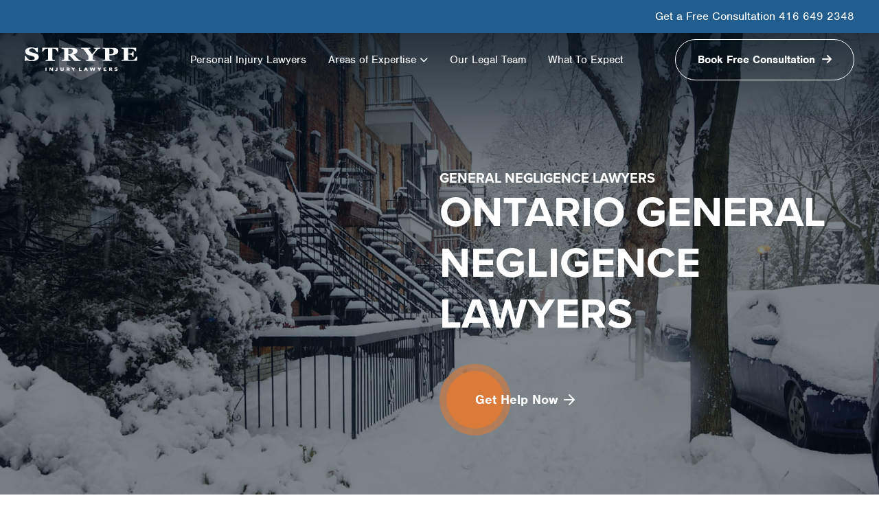

--- FILE ---
content_type: text/html; charset=UTF-8
request_url: https://strype.ca/claims/general-negligence
body_size: 10946
content:
<!doctype html><html lang="en"><head>
    <meta charset="utf-8">
    <title>General Negligence Lawyers - Strype</title>
    <link rel="shortcut icon" href="https://strype.ca/hubfs/favicon.png">
    <meta name="description" content="Were you in an accident due to someone’s negligence? Let us help. Contact Strype Personal Injury Lawyers today.">
    <script src="https://kit.fontawesome.com/b38c0b0f8c.js" crossorigin="anonymous"></script>
    <link rel="stylesheet" href="https://use.typekit.net/xys5ctm.css">
    
    
    
    
    <meta name="viewport" content="width=device-width, initial-scale=1">

    
    <meta property="og:description" content="Were you in an accident due to someone’s negligence? Let us help. Contact Strype Personal Injury Lawyers today.">
    <meta property="og:title" content="General Negligence Lawyers - Strype">
    <meta name="twitter:description" content="Were you in an accident due to someone’s negligence? Let us help. Contact Strype Personal Injury Lawyers today.">
    <meta name="twitter:title" content="General Negligence Lawyers - Strype">

    

    
    <style>
a.cta_button{-moz-box-sizing:content-box !important;-webkit-box-sizing:content-box !important;box-sizing:content-box !important;vertical-align:middle}.hs-breadcrumb-menu{list-style-type:none;margin:0px 0px 0px 0px;padding:0px 0px 0px 0px}.hs-breadcrumb-menu-item{float:left;padding:10px 0px 10px 10px}.hs-breadcrumb-menu-divider:before{content:'›';padding-left:10px}.hs-featured-image-link{border:0}.hs-featured-image{float:right;margin:0 0 20px 20px;max-width:50%}@media (max-width: 568px){.hs-featured-image{float:none;margin:0;width:100%;max-width:100%}}.hs-screen-reader-text{clip:rect(1px, 1px, 1px, 1px);height:1px;overflow:hidden;position:absolute !important;width:1px}
</style>

<link rel="stylesheet" href="https://strype.ca/hubfs/hub_generated/template_assets/1/98199757669/1742621469569/template_main.min.css">
<link rel="stylesheet" href="https://strype.ca/hubfs/hub_generated/template_assets/1/98199757668/1742621471278/template_app.min.css">
<link rel="stylesheet" href="https://strype.ca/hubfs/hub_generated/template_assets/1/98199532883/1742621470147/template_theme-overrides.min.css">
<link rel="stylesheet" href="https://strype.ca/hubfs/hub_generated/module_assets/1/98199757664/1742595350721/module_strype-menu.min.css">

  <style>
  .strype-menu__item > a:hover, .strype-menu__item > span:hover {
    color: #DB7B3B;
  }
  .strype-menu__item > a::before, .strype-menu__item > span::before {
    background-color: #DB7B3B;
  }
  .strype-menu__col-header, .strype-menu__col-header * {
    color: #215E8F;
  }
  .strype-menu__col-links a:hover {
    color: #DB7B3B !important;
    text-decoration: underline !important;
  }
  </style>


  <style>
    #hs_cos_wrapper_widget_1673501567788 .strype-button--module {}

#hs_cos_wrapper_widget_1673501567788 .strype-button--module .strype-button__link { color:rgba(255,255,255,1.0); }

  </style>

<link rel="stylesheet" href="https://strype.ca/hubfs/hub_generated/module_assets/1/103219914289/1742595360456/module_multi-step-by-step.min.css">

  <style>
    #hs_cos_wrapper_widget_1677106668133 .multi-step-by-step__content { border-color:#215E8F; }

#hs_cos_wrapper_widget_1677106668133 .multi-step-by-step__list-item::before { background-color:#215E8F; }

  </style>

<link rel="stylesheet" href="https://strype.ca/hubfs/hub_generated/module_assets/1/98199532868/1742595342005/module_bottom-highlight.min.css">

  <style>
    #hs_cos_wrapper_widget_1676415002451 .bottom-highlight__content { background-color:#DB7B3B; }

  </style>

<link rel="stylesheet" href="https://strype.ca/hubfs/hub_generated/module_assets/1/98199676334/1742595347452/module_social-follow.min.css">

  <style>
    #hs_cos_wrapper_widget_1673499810991 .social-links { justify-content:flex-start; }

#hs_cos_wrapper_widget_1673499810991 .social-links__link {
  margin-right:6px;
  margin-top:20px;
}

#hs_cos_wrapper_widget_1673499810991 .social-links__icon {
  background-color:rgba(255,255,255,1.0);
  padding-bottom:24px;
  padding-top:24px;
  padding-left:24px;
  padding-right:24px;
}

#hs_cos_wrapper_widget_1673499810991 .social-links__icon svg {
  fill:#215E8F;
  height:26px;
  width:26px;
}

#hs_cos_wrapper_widget_1673499810991 .social-links__icon:hover,
#hs_cos_wrapper_widget_1673499810991 .social-links__icon:focus { background-color:rgba(175,175,175,1.0); }

#hs_cos_wrapper_widget_1673499810991 .social-links__icon:active { background-color:rgba(255,255,255,1.0); }

  </style>

<link rel="stylesheet" href="https://strype.ca/hubfs/hub_generated/module_assets/1/98199532877/1742595345264/module_simple-menu.min.css">

  <style>
  .simple-menu__item:hover > a, .simple-menu__item:hover > span {
    color: #DB7B3B;
  }
  .simple-menu__item:hover .simple-menu__chevron {
    fill: #DB7B3B;
  }
  .simple-menu__item > a::before, .simple-menu__item > span::before {
    background-color: #DB7B3B;
  }
  .simple-menu__col-header, .simple-menu__col-header * {
    color: #215E8F;
  }
  </style>

<link rel="stylesheet" href="/hs/hsstatic/AsyncSupport/static-1.501/sass/rss_post_listing.css">
<link rel="stylesheet" href="https://7052064.fs1.hubspotusercontent-na1.net/hubfs/7052064/hub_generated/module_assets/1/-55660618060/1767723330803/module_blog_listing.min.css">

  <style>
  @media (min-width:767px) and (max-width:1000px) {
  #hs_cos_wrapper_widget_1673500129465 .hs-blog-post-listing--grid { justify-content:space-between; }

  #hs_cos_wrapper_widget_1673500129465 .hs-blog-post-listing__post--3 { width:calc(50% - 0.5rem); }
}

@media (min-width:1000px) {
  #hs_cos_wrapper_widget_1673500129465 .hs-blog-post-listing__post--3 { width:calc(33.3% - 0.66rem); }

  #hs_cos_wrapper_widget_1673500129465 .hs-blog-post-listing__post--3:nth-child(3n+1),
  #hs_cos_wrapper_widget_1673500129465 .hs-blog-post-listing__post--3:nth-child(3n+2) { margin-right:1rem; }
}

#hs_cos_wrapper_widget_1673500129465 .hs-blog-post-listing__post { border-radius:px; }

#hs_cos_wrapper_widget_1673500129465 .hs-blog-post-listing__post-content {}

#hs_cos_wrapper_widget_1673500129465 .hs-blog-post-listing__post-image-wrapper {}

#hs_cos_wrapper_widget_1673500129465 .hs-blog-post-listing__post-image {
  aspect-ratio:1/1;
  border-radius:px;
}

#hs_cos_wrapper_widget_1673500129465 .hs-blog-post-listing__post-title,
#hs_cos_wrapper_widget_1673500129465 .hs-blog-post-listing__post-title-link {}

#hs_cos_wrapper_widget_1673500129465 .hs-blog-post-listing__post-title-link:hover,
#hs_cos_wrapper_widget_1673500129465 .hs-blog-post-listing__post-title-link:focus {}

#hs_cos_wrapper_widget_1673500129465 .hs-blog-post-listing__lock-icon { fill:#425B76; }

#hs_cos_wrapper_widget_1673500129465 .hs-blog-post-listing__post-author {}

#hs_cos_wrapper_widget_1673500129465 .hs-blog-post-listing__post-author-image { border-radius:px; }

#hs_cos_wrapper_widget_1673500129465 .hs-blog-post-listing__post-author-name {}

#hs_cos_wrapper_widget_1673500129465 .hs-blog-post-listing__post-author-name:hover,
#hs_cos_wrapper_widget_1673500129465 .hs-blog-post-listing__post-author-name:focus {}

#hs_cos_wrapper_widget_1673500129465 .hs-blog-post-listing__post-tag { border-radius:px; }

#hs_cos_wrapper_widget_1673500129465 .hs-blog-post-listing__post-tag:hover,
#hs_cos_wrapper_widget_1673500129465 .hs-blog-post-listing__post-tag:focus {}

#hs_cos_wrapper_widget_1673500129465 .hs-blog-post-listing__post-tag:not(:last-child) { margin-right:px; }

#hs_cos_wrapper_widget_1673500129465 .hs-blog-post-listing__post-timestamp {}

#hs_cos_wrapper_widget_1673500129465 .hs-blog-post-listing__post-description {}

#hs_cos_wrapper_widget_1673500129465 .hs-blog-post-listing__post-button-wrapper {}

#hs_cos_wrapper_widget_1673500129465 .hs-blog-post-listing__post-button { border-radius:px; }

#hs_cos_wrapper_widget_1673500129465 .hs-blog-post-listing__post-button:hover,
#hs_cos_wrapper_widget_1673500129465 .hs-blog-post-listing__post-button:focus {}

#hs_cos_wrapper_widget_1673500129465 .hs-blog-post-listing__post-button:active {}

  </style>

<link rel="stylesheet" href="https://strype.ca/hubfs/hub_generated/module_assets/1/98199532875/1742595343167/module_contact-map.min.css">
<!-- Editor Styles -->
<style id="hs_editor_style" type="text/css">
#hs_cos_wrapper_widget_1673501514023  { color: #FFFFFF !important; display: block !important; margin-bottom: -24px !important }
#hs_cos_wrapper_widget_1673501514023  p , #hs_cos_wrapper_widget_1673501514023  li , #hs_cos_wrapper_widget_1673501514023  span , #hs_cos_wrapper_widget_1673501514023  label , #hs_cos_wrapper_widget_1673501514023  h1 , #hs_cos_wrapper_widget_1673501514023  h2 , #hs_cos_wrapper_widget_1673501514023  h3 , #hs_cos_wrapper_widget_1673501514023  h4 , #hs_cos_wrapper_widget_1673501514023  h5 , #hs_cos_wrapper_widget_1673501514023  h6  { color: #FFFFFF !important }
#hs_cos_wrapper_widget_1673501307915  { color: #FFFFFF !important; display: block !important; font-size: 62px !important; line-height: 74px !important }
#hs_cos_wrapper_widget_1673501307915  p , #hs_cos_wrapper_widget_1673501307915  li , #hs_cos_wrapper_widget_1673501307915  span , #hs_cos_wrapper_widget_1673501307915  label , #hs_cos_wrapper_widget_1673501307915  h1 , #hs_cos_wrapper_widget_1673501307915  h2 , #hs_cos_wrapper_widget_1673501307915  h3 , #hs_cos_wrapper_widget_1673501307915  h4 , #hs_cos_wrapper_widget_1673501307915  h5 , #hs_cos_wrapper_widget_1673501307915  h6  { color: #FFFFFF !important; font-size: 62px !important; line-height: 74px !important }
#hs_cos_wrapper_module_1673502018774  { color: #000000 !important; display: block !important; margin-bottom: -24px !important }
#hs_cos_wrapper_module_1673502018774  p , #hs_cos_wrapper_module_1673502018774  li , #hs_cos_wrapper_module_1673502018774  span , #hs_cos_wrapper_module_1673502018774  label , #hs_cos_wrapper_module_1673502018774  h1 , #hs_cos_wrapper_module_1673502018774  h2 , #hs_cos_wrapper_module_1673502018774  h3 , #hs_cos_wrapper_module_1673502018774  h4 , #hs_cos_wrapper_module_1673502018774  h5 , #hs_cos_wrapper_module_1673502018774  h6  { color: #000000 !important }
#hs_cos_wrapper_module_1673501822876  { color: #000000 !important; display: block !important; font-size: 45px !important }
#hs_cos_wrapper_module_1673501822876  p , #hs_cos_wrapper_module_1673501822876  li , #hs_cos_wrapper_module_1673501822876  span , #hs_cos_wrapper_module_1673501822876  label , #hs_cos_wrapper_module_1673501822876  h1 , #hs_cos_wrapper_module_1673501822876  h2 , #hs_cos_wrapper_module_1673501822876  h3 , #hs_cos_wrapper_module_1673501822876  h4 , #hs_cos_wrapper_module_1673501822876  h5 , #hs_cos_wrapper_module_1673501822876  h6  { color: #000000 !important; font-size: 45px !important }
#hs_cos_wrapper_module_16759027188077  { color: #000000 !important; display: block !important; margin-bottom: -24px !important; padding-bottom: 15px !important; text-align: center !important }
#hs_cos_wrapper_module_16759027188077  p , #hs_cos_wrapper_module_16759027188077  li , #hs_cos_wrapper_module_16759027188077  span , #hs_cos_wrapper_module_16759027188077  label , #hs_cos_wrapper_module_16759027188077  h1 , #hs_cos_wrapper_module_16759027188077  h2 , #hs_cos_wrapper_module_16759027188077  h3 , #hs_cos_wrapper_module_16759027188077  h4 , #hs_cos_wrapper_module_16759027188077  h5 , #hs_cos_wrapper_module_16759027188077  h6  { color: #000000 !important }
#hs_cos_wrapper_module_16759027188078  { color: #000000 !important; display: block !important; text-align: center !important }
#hs_cos_wrapper_module_16759027188078  p , #hs_cos_wrapper_module_16759027188078  li , #hs_cos_wrapper_module_16759027188078  span , #hs_cos_wrapper_module_16759027188078  label , #hs_cos_wrapper_module_16759027188078  h1 , #hs_cos_wrapper_module_16759027188078  h2 , #hs_cos_wrapper_module_16759027188078  h3 , #hs_cos_wrapper_module_16759027188078  h4 , #hs_cos_wrapper_module_16759027188078  h5 , #hs_cos_wrapper_module_16759027188078  h6  { color: #000000 !important }
#hs_cos_wrapper_module_16735045481264  { color: #000000 !important; display: block !important; margin-bottom: -24px !important }
#hs_cos_wrapper_module_16735045481264  p , #hs_cos_wrapper_module_16735045481264  li , #hs_cos_wrapper_module_16735045481264  span , #hs_cos_wrapper_module_16735045481264  label , #hs_cos_wrapper_module_16735045481264  h1 , #hs_cos_wrapper_module_16735045481264  h2 , #hs_cos_wrapper_module_16735045481264  h3 , #hs_cos_wrapper_module_16735045481264  h4 , #hs_cos_wrapper_module_16735045481264  h5 , #hs_cos_wrapper_module_16735045481264  h6  { color: #000000 !important }
#hs_cos_wrapper_module_16735045481265  { color: #000000 !important; display: block !important; font-size: 45px !important; line-height: 59px !important }
#hs_cos_wrapper_module_16735045481265  p , #hs_cos_wrapper_module_16735045481265  li , #hs_cos_wrapper_module_16735045481265  span , #hs_cos_wrapper_module_16735045481265  label , #hs_cos_wrapper_module_16735045481265  h1 , #hs_cos_wrapper_module_16735045481265  h2 , #hs_cos_wrapper_module_16735045481265  h3 , #hs_cos_wrapper_module_16735045481265  h4 , #hs_cos_wrapper_module_16735045481265  h5 , #hs_cos_wrapper_module_16735045481265  h6  { color: #000000 !important; font-size: 45px !important; line-height: 59px !important }
#hs_cos_wrapper_module_16735045481266  { display: block !important; margin-bottom: 32px !important }
#hs_cos_wrapper_module_1673502018774  { color: #000000 !important; display: block !important; margin-bottom: -24px !important }
#hs_cos_wrapper_module_1673502018774  p , #hs_cos_wrapper_module_1673502018774  li , #hs_cos_wrapper_module_1673502018774  span , #hs_cos_wrapper_module_1673502018774  label , #hs_cos_wrapper_module_1673502018774  h1 , #hs_cos_wrapper_module_1673502018774  h2 , #hs_cos_wrapper_module_1673502018774  h3 , #hs_cos_wrapper_module_1673502018774  h4 , #hs_cos_wrapper_module_1673502018774  h5 , #hs_cos_wrapper_module_1673502018774  h6  { color: #000000 !important }
#hs_cos_wrapper_module_1673501822876  { color: #000000 !important; display: block !important; font-size: 45px !important }
#hs_cos_wrapper_module_1673501822876  p , #hs_cos_wrapper_module_1673501822876  li , #hs_cos_wrapper_module_1673501822876  span , #hs_cos_wrapper_module_1673501822876  label , #hs_cos_wrapper_module_1673501822876  h1 , #hs_cos_wrapper_module_1673501822876  h2 , #hs_cos_wrapper_module_1673501822876  h3 , #hs_cos_wrapper_module_1673501822876  h4 , #hs_cos_wrapper_module_1673501822876  h5 , #hs_cos_wrapper_module_1673501822876  h6  { color: #000000 !important; font-size: 45px !important }
#hs_cos_wrapper_module_16759027188077  { color: #000000 !important; display: block !important; margin-bottom: -24px !important; padding-bottom: 15px !important; text-align: center !important }
#hs_cos_wrapper_module_16759027188077  p , #hs_cos_wrapper_module_16759027188077  li , #hs_cos_wrapper_module_16759027188077  span , #hs_cos_wrapper_module_16759027188077  label , #hs_cos_wrapper_module_16759027188077  h1 , #hs_cos_wrapper_module_16759027188077  h2 , #hs_cos_wrapper_module_16759027188077  h3 , #hs_cos_wrapper_module_16759027188077  h4 , #hs_cos_wrapper_module_16759027188077  h5 , #hs_cos_wrapper_module_16759027188077  h6  { color: #000000 !important }
#hs_cos_wrapper_module_16759027188078  { color: #000000 !important; display: block !important; text-align: center !important }
#hs_cos_wrapper_module_16759027188078  p , #hs_cos_wrapper_module_16759027188078  li , #hs_cos_wrapper_module_16759027188078  span , #hs_cos_wrapper_module_16759027188078  label , #hs_cos_wrapper_module_16759027188078  h1 , #hs_cos_wrapper_module_16759027188078  h2 , #hs_cos_wrapper_module_16759027188078  h3 , #hs_cos_wrapper_module_16759027188078  h4 , #hs_cos_wrapper_module_16759027188078  h5 , #hs_cos_wrapper_module_16759027188078  h6  { color: #000000 !important }
#hs_cos_wrapper_module_16735045481264  { color: #000000 !important; display: block !important; margin-bottom: -24px !important }
#hs_cos_wrapper_module_16735045481264  p , #hs_cos_wrapper_module_16735045481264  li , #hs_cos_wrapper_module_16735045481264  span , #hs_cos_wrapper_module_16735045481264  label , #hs_cos_wrapper_module_16735045481264  h1 , #hs_cos_wrapper_module_16735045481264  h2 , #hs_cos_wrapper_module_16735045481264  h3 , #hs_cos_wrapper_module_16735045481264  h4 , #hs_cos_wrapper_module_16735045481264  h5 , #hs_cos_wrapper_module_16735045481264  h6  { color: #000000 !important }
#hs_cos_wrapper_module_16735045481265  { color: #000000 !important; display: block !important; font-size: 45px !important; line-height: 59px !important }
#hs_cos_wrapper_module_16735045481265  p , #hs_cos_wrapper_module_16735045481265  li , #hs_cos_wrapper_module_16735045481265  span , #hs_cos_wrapper_module_16735045481265  label , #hs_cos_wrapper_module_16735045481265  h1 , #hs_cos_wrapper_module_16735045481265  h2 , #hs_cos_wrapper_module_16735045481265  h3 , #hs_cos_wrapper_module_16735045481265  h4 , #hs_cos_wrapper_module_16735045481265  h5 , #hs_cos_wrapper_module_16735045481265  h6  { color: #000000 !important; font-size: 45px !important; line-height: 59px !important }
#hs_cos_wrapper_module_16735045481266  { display: block !important; margin-bottom: 32px !important }
#hs_cos_wrapper_widget_1673501514023  { color: #FFFFFF !important; display: block !important; margin-bottom: -24px !important }
#hs_cos_wrapper_widget_1673501514023  p , #hs_cos_wrapper_widget_1673501514023  li , #hs_cos_wrapper_widget_1673501514023  span , #hs_cos_wrapper_widget_1673501514023  label , #hs_cos_wrapper_widget_1673501514023  h1 , #hs_cos_wrapper_widget_1673501514023  h2 , #hs_cos_wrapper_widget_1673501514023  h3 , #hs_cos_wrapper_widget_1673501514023  h4 , #hs_cos_wrapper_widget_1673501514023  h5 , #hs_cos_wrapper_widget_1673501514023  h6  { color: #FFFFFF !important }
#hs_cos_wrapper_widget_1673501307915  { color: #FFFFFF !important; display: block !important; font-size: 62px !important; line-height: 74px !important }
#hs_cos_wrapper_widget_1673501307915  p , #hs_cos_wrapper_widget_1673501307915  li , #hs_cos_wrapper_widget_1673501307915  span , #hs_cos_wrapper_widget_1673501307915  label , #hs_cos_wrapper_widget_1673501307915  h1 , #hs_cos_wrapper_widget_1673501307915  h2 , #hs_cos_wrapper_widget_1673501307915  h3 , #hs_cos_wrapper_widget_1673501307915  h4 , #hs_cos_wrapper_widget_1673501307915  h5 , #hs_cos_wrapper_widget_1673501307915  h6  { color: #FFFFFF !important; font-size: 62px !important; line-height: 74px !important }
.hero_dnd_area-row-0-max-width-section-centering > .row-fluid {
  max-width: 1240px !important;
  margin-left: auto !important;
  margin-right: auto !important;
}
.dnd_area-row-0-max-width-section-centering > .row-fluid {
  max-width: 1240px !important;
  margin-left: auto !important;
  margin-right: auto !important;
}
.widget_1675902097637-flexbox-positioning {
  display: -ms-flexbox !important;
  -ms-flex-direction: column !important;
  -ms-flex-align: center !important;
  -ms-flex-pack: start;
  display: flex !important;
  flex-direction: column !important;
  align-items: center !important;
  justify-content: flex-start;
}
.widget_1675902097637-flexbox-positioning > div {
  max-width: 100%;
  flex-shrink: 0 !important;
}
.widget_1673504585911-flexbox-positioning {
  display: -ms-flexbox !important;
  -ms-flex-direction: column !important;
  -ms-flex-align: center !important;
  -ms-flex-pack: start;
  display: flex !important;
  flex-direction: column !important;
  align-items: center !important;
  justify-content: flex-start;
}
.widget_1673504585911-flexbox-positioning > div {
  max-width: 100%;
  flex-shrink: 0 !important;
}
/* HubSpot Non-stacked Media Query Styles */
@media (min-width:768px) {
  .hero_dnd_area-row-0-vertical-alignment > .row-fluid {
    display: -ms-flexbox !important;
    -ms-flex-direction: row;
    display: flex !important;
    flex-direction: row;
  }
  .cell_1673501308108-vertical-alignment {
    display: -ms-flexbox !important;
    -ms-flex-direction: column !important;
    -ms-flex-pack: center !important;
    display: flex !important;
    flex-direction: column !important;
    justify-content: center !important;
  }
  .cell_1673501308108-vertical-alignment > div {
    flex-shrink: 0 !important;
  }
  .dnd_area-row-0-vertical-alignment > .row-fluid {
    display: -ms-flexbox !important;
    -ms-flex-direction: row;
    display: flex !important;
    flex-direction: row;
  }
  .dnd_area-row-1-vertical-alignment > .row-fluid {
    display: -ms-flexbox !important;
    -ms-flex-direction: row;
    display: flex !important;
    flex-direction: row;
  }
  .dnd_area-row-3-vertical-alignment > .row-fluid {
    display: -ms-flexbox !important;
    -ms-flex-direction: row;
    display: flex !important;
    flex-direction: row;
  }
  .cell_1673501802032-vertical-alignment {
    display: -ms-flexbox !important;
    -ms-flex-direction: column !important;
    -ms-flex-pack: center !important;
    display: flex !important;
    flex-direction: column !important;
    justify-content: center !important;
  }
  .cell_1673501802032-vertical-alignment > div {
    flex-shrink: 0 !important;
  }
  .cell_1673501710481-vertical-alignment {
    display: -ms-flexbox !important;
    -ms-flex-direction: column !important;
    -ms-flex-pack: center !important;
    display: flex !important;
    flex-direction: column !important;
    justify-content: center !important;
  }
  .cell_1673501710481-vertical-alignment > div {
    flex-shrink: 0 !important;
  }
  .cell_1675902718807-vertical-alignment {
    display: -ms-flexbox !important;
    -ms-flex-direction: column !important;
    -ms-flex-pack: center !important;
    display: flex !important;
    flex-direction: column !important;
    justify-content: center !important;
  }
  .cell_1675902718807-vertical-alignment > div {
    flex-shrink: 0 !important;
  }
  .cell_16735045481252-vertical-alignment {
    display: -ms-flexbox !important;
    -ms-flex-direction: column !important;
    -ms-flex-pack: center !important;
    display: flex !important;
    flex-direction: column !important;
    justify-content: center !important;
  }
  .cell_16735045481252-vertical-alignment > div {
    flex-shrink: 0 !important;
  }
  .footer-row-0-vertical-alignment > .row-fluid {
    display: -ms-flexbox !important;
    -ms-flex-direction: row;
    display: flex !important;
    flex-direction: row;
  }
  .footer-column-7-vertical-alignment {
    display: -ms-flexbox !important;
    -ms-flex-direction: column !important;
    -ms-flex-pack: start !important;
    display: flex !important;
    flex-direction: column !important;
    justify-content: flex-start !important;
  }
  .footer-column-7-vertical-alignment > div {
    flex-shrink: 0 !important;
  }
  .footer-column-6-vertical-alignment {
    display: -ms-flexbox !important;
    -ms-flex-direction: column !important;
    -ms-flex-pack: start !important;
    display: flex !important;
    flex-direction: column !important;
    justify-content: flex-start !important;
  }
  .footer-column-6-vertical-alignment > div {
    flex-shrink: 0 !important;
  }
  .footer-column-4-vertical-alignment {
    display: -ms-flexbox !important;
    -ms-flex-direction: column !important;
    -ms-flex-pack: start !important;
    display: flex !important;
    flex-direction: column !important;
    justify-content: flex-start !important;
  }
  .footer-column-4-vertical-alignment > div {
    flex-shrink: 0 !important;
  }
  .footer-column-1-vertical-alignment {
    display: -ms-flexbox !important;
    -ms-flex-direction: column !important;
    -ms-flex-pack: start !important;
    display: flex !important;
    flex-direction: column !important;
    justify-content: flex-start !important;
  }
  .footer-column-1-vertical-alignment > div {
    flex-shrink: 0 !important;
  }
}
/* HubSpot Styles (default) */
.hero_dnd_area-row-0-padding {
  padding-top: 200px !important;
  padding-bottom: 150px !important;
}
.hero_dnd_area-row-0-background-layers {
  background-image: url('https://strype.ca/hubfs/general-negligence-hero.jpg') !important;
  background-position: center center !important;
  background-size: cover !important;
  background-repeat: no-repeat !important;
}
.cell_1673501308108-padding {
  padding-left: 50% !important;
}
.dnd_area-row-1-padding {
  padding-bottom: 50px !important;
}
.dnd_area-row-1-background-layers {
  background-image: url('https://strype.ca/hubfs/bg_logo.svg') !important;
  background-position: center center !important;
  background-size: cover !important;
  background-repeat: no-repeat !important;
}
.dnd_area-row-2-padding {
  padding-top: 0px !important;
}
.dnd_area-row-2-background-layers {
  background-image: url('https://strype.ca/hubfs/bg_logo_left.svg') !important;
  background-position: center center !important;
  background-size: auto !important;
  background-repeat: no-repeat !important;
}
.dnd_area-row-4-padding {
  padding-bottom: 0px !important;
}
.cell_1673501802032-padding {
  padding-top: 120px !important;
  padding-bottom: 120px !important;
  padding-right: 80px !important;
}
.cell_1673501802032-background-layers {
  background-image: url('https://strype.ca/hubfs/logo-bg.svg') !important;
  background-position: right center !important;
  background-size: contain !important;
  background-repeat: no-repeat !important;
}
.widget_1673500129465-hidden {
  display: none !important;
}
/* HubSpot Styles (mobile) */
@media (max-width: 767px) {
  .footer-row-0-padding {
    padding-top: 0px !important;
    padding-bottom: 0px !important;
  }
  .widget_1673500313578-padding > #hs_cos_wrapper_widget_1673500313578 {
    padding-top: 30px !important;
  }
  .widget_1673500206831-padding > #hs_cos_wrapper_widget_1673500206831 {
    padding-top: 30px !important;
  }
  .widget_1673500264480-padding > #hs_cos_wrapper_widget_1673500264480 {
    padding-top: 20px !important;
  }
  .widget_1673499988373-padding > #hs_cos_wrapper_widget_1673499988373 {
    padding-top: 30px !important;
  }
  .footer-module-2-padding > #hs_cos_wrapper_footer-module-2 {
    padding-top: 30px !important;
  }
}
</style>
    

    
<!--  Added by GoogleAnalytics4 integration -->
<script>
var _hsp = window._hsp = window._hsp || [];
window.dataLayer = window.dataLayer || [];
function gtag(){dataLayer.push(arguments);}

var useGoogleConsentModeV2 = true;
var waitForUpdateMillis = 1000;


if (!window._hsGoogleConsentRunOnce) {
  window._hsGoogleConsentRunOnce = true;

  gtag('consent', 'default', {
    'ad_storage': 'denied',
    'analytics_storage': 'denied',
    'ad_user_data': 'denied',
    'ad_personalization': 'denied',
    'wait_for_update': waitForUpdateMillis
  });

  if (useGoogleConsentModeV2) {
    _hsp.push(['useGoogleConsentModeV2'])
  } else {
    _hsp.push(['addPrivacyConsentListener', function(consent){
      var hasAnalyticsConsent = consent && (consent.allowed || (consent.categories && consent.categories.analytics));
      var hasAdsConsent = consent && (consent.allowed || (consent.categories && consent.categories.advertisement));

      gtag('consent', 'update', {
        'ad_storage': hasAdsConsent ? 'granted' : 'denied',
        'analytics_storage': hasAnalyticsConsent ? 'granted' : 'denied',
        'ad_user_data': hasAdsConsent ? 'granted' : 'denied',
        'ad_personalization': hasAdsConsent ? 'granted' : 'denied'
      });
    }]);
  }
}

gtag('js', new Date());
gtag('set', 'developer_id.dZTQ1Zm', true);
gtag('config', 'G-EJGWPRCBXS');
</script>
<script async src="https://www.googletagmanager.com/gtag/js?id=G-EJGWPRCBXS"></script>

<!-- /Added by GoogleAnalytics4 integration -->

<!--  Added by GoogleTagManager integration -->
<script>
var _hsp = window._hsp = window._hsp || [];
window.dataLayer = window.dataLayer || [];
function gtag(){dataLayer.push(arguments);}

var useGoogleConsentModeV2 = true;
var waitForUpdateMillis = 1000;



var hsLoadGtm = function loadGtm() {
    if(window._hsGtmLoadOnce) {
      return;
    }

    if (useGoogleConsentModeV2) {

      gtag('set','developer_id.dZTQ1Zm',true);

      gtag('consent', 'default', {
      'ad_storage': 'denied',
      'analytics_storage': 'denied',
      'ad_user_data': 'denied',
      'ad_personalization': 'denied',
      'wait_for_update': waitForUpdateMillis
      });

      _hsp.push(['useGoogleConsentModeV2'])
    }

    (function(w,d,s,l,i){w[l]=w[l]||[];w[l].push({'gtm.start':
    new Date().getTime(),event:'gtm.js'});var f=d.getElementsByTagName(s)[0],
    j=d.createElement(s),dl=l!='dataLayer'?'&l='+l:'';j.async=true;j.src=
    'https://www.googletagmanager.com/gtm.js?id='+i+dl;f.parentNode.insertBefore(j,f);
    })(window,document,'script','dataLayer','GTM-WH7XV6X');

    window._hsGtmLoadOnce = true;
};

_hsp.push(['addPrivacyConsentListener', function(consent){
  if(consent.allowed || (consent.categories && consent.categories.analytics)){
    hsLoadGtm();
  }
}]);

</script>

<!-- /Added by GoogleTagManager integration -->

    <link rel="canonical" href="https://strype.ca/claims/general-negligence">

<!-- Event snippet for Contact Form Sign up conversion page In your html page, add the snippet and call gtag_report_conversion when someone clicks on the chosen link or button. -->
<script> function gtag_report_conversion(url) { var callback = function () { if (typeof(url) != 'undefined') { window.location = url; } }; gtag('event', 'conversion', { 'send_to': 'AW-299981668/jdJvCKTMz4oYEOS2hY8B', 'event_callback': callback }); return false; } </script>

<!-- Bugherd -->
<script type="text/javascript" src="https://www.bugherd.com/sidebarv2.js?apikey=drryhr9kkgif1ggx8ryuuw" async="true"></script>
<meta property="og:url" content="https://strype.ca/claims/general-negligence">
<meta name="twitter:card" content="summary">
<meta http-equiv="content-language" content="en">






  <meta name="generator" content="HubSpot"></head>
  <body>
<!--  Added by GoogleTagManager integration -->
<noscript><iframe src="https://www.googletagmanager.com/ns.html?id=GTM-WH7XV6X" height="0" width="0" style="display:none;visibility:hidden"></iframe></noscript>

<!-- /Added by GoogleTagManager integration -->

    <div class="body-wrapper   hs-content-id-108766157479 hs-site-page page ">
      <a href="#main-content" class="header__skip">Skip to content</a>
      
        <div data-global-resource-path="strype-theme/templates/partials/top-header.html"><div class="top-header">
  <div class="content-wrapper">
    <div class="header__row header__row--right">
      <div id="hs_cos_wrapper_top-cta-button" class="hs_cos_wrapper hs_cos_wrapper_widget hs_cos_wrapper_type_module" style="" data-hs-cos-general-type="widget" data-hs-cos-type="module">
  



  
    
  



<a class="hs-button" href="" id="hs-button_top-cta-button" rel="">
  Get a Free Consultation 416 649 2348
</a>

</div>
    </div>
  </div>
</div></div>
        <div data-global-resource-path="strype-theme/templates/partials/header.html"><header class="header">
  <div class="content-wrapper">
    <div class="header__row header__wrap">
      <input type="checkbox" id="mobile-toggle" class="header__mobile-check">
      <div class="header__logo header__logo--main">
        <div id="hs_cos_wrapper_site_logo" class="hs_cos_wrapper hs_cos_wrapper_widget hs_cos_wrapper_type_module widget-type-logo" style="" data-hs-cos-general-type="widget" data-hs-cos-type="module">
  






















  <span id="hs_cos_wrapper_site_logo_hs_logo_widget" class="hs_cos_wrapper hs_cos_wrapper_widget hs_cos_wrapper_type_logo" style="" data-hs-cos-general-type="widget" data-hs-cos-type="logo"><a href="//strype.ca/" id="hs-link-site_logo_hs_logo_widget" style="border-width:0px;border:0px;"><img src="https://strype.ca/hubfs/strype-logo-1.svg" class="hs-image-widget " height="61" style="height: auto;width:164px;border-width:0px;border:0px;" width="164" alt="" title=""></a></span>
</div>
      </div>
      <div class="header__navigation">
        <div id="hs_cos_wrapper_main-nav-2" class="hs_cos_wrapper hs_cos_wrapper_widget hs_cos_wrapper_type_module" style="" data-hs-cos-general-type="widget" data-hs-cos-type="module">

<nav class="strype-menu">
  <ul class="strype-menu__items">
    
      <li class="strype-menu__item ">
        
        <a href="https://strype.ca/about-us">
          Personal Injury Lawyers
        </a>
        
        
      </li>
    
      <li class="strype-menu__item has-children">
        
        <a href="https://strype.ca/areas-of-expertise">
          Areas of Expertise
        </a>
        
        
        <div class="strype-menu__sub">
          <div class="content-wrapper">
            <ul class="strype-menu__columns">
              
                <li>
                  <h4 class="strype-menu__col-header">
                    <img src="https://strype.ca/hubfs/a8331451fc7b6ff59d057a5e4e8ddd7b%201.svg" alt="Motor Vehicle Accidents">
                    <span>Motor Vehicle Accidents</span>
                  </h4>
                  <ul class="strype-menu__col-links">
                  
                    <li>
                      <a href="https://strype.ca/motor-vehicle-accidents/car-accidents">Car Accidents</a>
                    </li>
                  
                    <li>
                      <a href="https://strype.ca/motor-vehicle-accidents/trucking-accident">Trucking Accident</a>
                    </li>
                  
                    <li>
                      <a href="https://strype.ca/motor-vehicle-accidents/public-transit-accident">Public Transit Accident</a>
                    </li>
                  
                    <li>
                      <a href="https://strype.ca/motor-vehicle-accidents/at-fault-accident">At-Fault Accident</a>
                    </li>
                  
                    <li>
                      <a href="https://strype.ca/motor-vehicle-accidents/high-speed-accident">High-Speed Accident</a>
                    </li>
                  
                    <li>
                      <a href="https://strype.ca/motor-vehicle-accidents/pedestrian-motor-vehicle-accident">Pedestrian Motor Vehicle Accident</a>
                    </li>
                  
                  </ul>
                </li>
              
                <li>
                  <h4 class="strype-menu__col-header">
                    <img src="https://strype.ca/hubfs/motorcycle-accidents%201.svg" alt="Other Accidents">
                    <span>Other Accidents</span>
                  </h4>
                  <ul class="strype-menu__col-links">
                  
                    <li>
                      <a href="https://strype.ca/other-accidents/cycling-accidents">Cycling Accident</a>
                    </li>
                  
                    <li>
                      <a href="https://strype.ca/other-accidents/distracted-impaired-driving">Distracted / Impaired Driving</a>
                    </li>
                  
                    <li>
                      <a href="https://strype.ca/other-accidents/motorcycle-e-bike-accident">Motorcycle / E-Bike Accident</a>
                    </li>
                  
                    <li>
                      <a href="https://strype.ca/other-accidents/fire-loss-accident">Fire Loss Accident</a>
                    </li>
                  
                    <li>
                      <a href="https://strype.ca/other-accidents/product-liability">Product Liability</a>
                    </li>
                  
                    <li>
                      <a href="https://strype.ca/other-accidents/slip-trip-and-fall-accident">Slip / Trip &amp; Fall Accident</a>
                    </li>
                  
                    <li>
                      <a href="https://strype.ca/other-accidents/snowmobile-accident">Snowmobile Accident</a>
                    </li>
                  
                    <li>
                      <a href="https://strype.ca/other-accidents/boating-accident">Boating Accident</a>
                    </li>
                  
                    <li>
                      <a href="https://strype.ca/other-accidents/trauma">Trauma</a>
                    </li>
                  
                  </ul>
                </li>
              
                <li>
                  <h4 class="strype-menu__col-header">
                    <img src="https://strype.ca/hubfs/e3a5ca12e79a989d8712c32785e87f3d%201.svg" alt="Injuries">
                    <span>Injuries</span>
                  </h4>
                  <ul class="strype-menu__col-links">
                  
                    <li>
                      <a href="https://strype.ca/injuries/spinal-cord-injury">Spinal Cord Injury</a>
                    </li>
                  
                    <li>
                      <a href="https://strype.ca/injuries/brain-injury">Brain Injury</a>
                    </li>
                  
                    <li>
                      <a href="https://strype.ca/injuries/birth-injury">Birth Injury</a>
                    </li>
                  
                    <li>
                      <a href="https://strype.ca/injuries/concussion-injury">Concussion Injury</a>
                    </li>
                  
                    <li>
                      <a href="https://strype.ca/injuries/orthopedic-injury">Orthopedic Injury</a>
                    </li>
                  
                    <li>
                      <a href="https://strype.ca/injuries/pediatric-injury">Pediatric Injury</a>
                    </li>
                  
                    <li>
                      <a href="https://strype.ca/injuries/catastrophic-injury">Catastrophic Injury</a>
                    </li>
                  
                    <li>
                      <a href="https://strype.ca/injuries/chronic-pain">Chronic Pain</a>
                    </li>
                  
                    <li>
                      <a href="https://strype.ca/injuries/psychological-mental-health">Psychological &amp; Mental Health</a>
                    </li>
                  
                    <li>
                      <a href="https://strype.ca/injuries/wrongful-death-fatality">Wrongful Death / Fatality</a>
                    </li>
                  
                    <li>
                      <a href="https://strype.ca/injuries/personal-injury">Personal Injury</a>
                    </li>
                  
                  </ul>
                </li>
              
                <li>
                  <h4 class="strype-menu__col-header">
                    <img src="https://strype.ca/hubfs/83ae0a28feb5d64324947bad3c1b4ed8%201.svg" alt="Claims">
                    <span>Claims</span>
                  </h4>
                  <ul class="strype-menu__col-links">
                  
                    <li>
                      <a href="https://strype.ca/claims/accident-benefit-dispute">Accident Benefit Dispute</a>
                    </li>
                  
                    <li>
                      <a href="https://strype.ca/claims/critical-illness">Critical Illness</a>
                    </li>
                  
                    <li>
                      <a href="https://strype.ca/claims/insurance-dispute">Insurance Dispute</a>
                    </li>
                  
                    <li>
                      <a href="https://strype.ca/claims/long-term-disability">Long Term Disability</a>
                    </li>
                  
                    <li>
                      <a href="https://strype.ca/claims/occupiers-liability">Occupier's Liability</a>
                    </li>
                  
                    <li>
                      <a href="https://strype.ca/claims/general-negligence">General Negligence</a>
                    </li>
                  
                    <li>
                      <a href="https://strype.ca/claims/medical-malpractice">Medical Malpractice</a>
                    </li>
                  
                    <li>
                      <a href="https://strype.ca/claims/delayed-diagnosis-and-misdiagnosis">Delayed Diagnosis &amp; Misdiagnosis</a>
                    </li>
                  
                    <li>
                      <a href="https://strype.ca/claims/surgical-malpractice">Surgical Malpractice</a>
                    </li>
                  
                  </ul>
                </li>
              
                <li>
                  <h4 class="strype-menu__col-header">
                    <img src="https://strype.ca/hubfs/masstort-classaction-icon%201.svg" alt="Mass Claims">
                    <span>Mass Claims</span>
                  </h4>
                  <ul class="strype-menu__col-links">
                  
                    <li>
                      <a href="https://strype.ca/mass-claims/class-actions">Class Actions</a>
                    </li>
                  
                    <li>
                      <a href="https://strype.ca/mass-claims/mass-torts">Mass Torts</a>
                    </li>
                  
                    <li>
                      <a href="https://strype.ca/mass-claims/drug-interaction">Drug Interaction</a>
                    </li>
                  
                    <li>
                      <a href="https://strype.ca/mass-claims/breast-implant-injury-and-cancer">Breast Implant Injury &amp; Cancer</a>
                    </li>
                  
                    <li>
                      <a href="https://strype.ca/claims/motor-vehicle-product-liability">Motor Vehicle Product Liability</a>
                    </li>
                  
                    <li>
                      <a href="https://strype.ca/claims/long-term-care">Long Term Care</a>
                    </li>
                  
                  </ul>
                </li>
              
            </ul>
          </div>
        </div>
        
      </li>
    
      <li class="strype-menu__item ">
        
        <a href="https://strype.ca/our-legal-team">
          Our Legal Team
        </a>
        
        
      </li>
    
      <li class="strype-menu__item ">
        
        <a href="https://strype.ca/what-to-expect">
           What To Expect
        </a>
        
        
      </li>
    
  </ul>
</nav></div>
      </div>
      <div class="header__cta">
        <div id="hs_cos_wrapper_header-cta-button" class="hs_cos_wrapper hs_cos_wrapper_widget hs_cos_wrapper_type_module header__cta-button" style="" data-hs-cos-general-type="widget" data-hs-cos-type="module">
  



  
    
  



<a class="hs-button" href="https://strype.ca/contact" id="hs-button_header-cta-button" rel="">
  Book Free Consultation
</a>

</div>
      </div>
      <label class="header__mobile-toggle" for="mobile-toggle">
        <span class="header__mobile-text">Toggle Navigation Menu</span>
      </label>
    </div>
  </div>
</header></div>
      

      

      <main id="main-content" class="body-container-wrapper">
        
  <div class="container-fluid hero-container">
<div class="row-fluid-wrapper">
<div class="row-fluid">
<div class="span12 widget-span widget-type-cell " style="" data-widget-type="cell" data-x="0" data-w="12">

<div class="row-fluid-wrapper row-depth-1 row-number-1 hero_dnd_area-row-0-vertical-alignment dnd-section hero_dnd_area-row-0-background-layers hero_dnd_area-row-0-background-image hero_dnd_area-row-0-max-width-section-centering hero_dnd_area-row-0-padding">
<div class="row-fluid ">
<div class="span12 widget-span widget-type-cell cell_1673501308108-padding cell_1673501308108-vertical-alignment dnd-column" style="" data-widget-type="cell" data-x="0" data-w="12">

<div class="row-fluid-wrapper row-depth-1 row-number-2 dnd-row">
<div class="row-fluid ">
<div class="span12 widget-span widget-type-custom_widget dnd-module" style="" data-widget-type="custom_widget" data-x="0" data-w="12">
<div id="hs_cos_wrapper_widget_1673501514023" class="hs_cos_wrapper hs_cos_wrapper_widget hs_cos_wrapper_type_module widget-type-header" style="" data-hs-cos-general-type="widget" data-hs-cos-type="module">



<span id="hs_cos_wrapper_widget_1673501514023_" class="hs_cos_wrapper hs_cos_wrapper_widget hs_cos_wrapper_type_header" style="" data-hs-cos-general-type="widget" data-hs-cos-type="header"><h5>GENERAL NEGLIGENCE LAWYERs</h5></span></div>

</div><!--end widget-span -->
</div><!--end row-->
</div><!--end row-wrapper -->

<div class="row-fluid-wrapper row-depth-1 row-number-3 dnd-row">
<div class="row-fluid ">
<div class="span12 widget-span widget-type-custom_widget dnd-module" style="" data-widget-type="custom_widget" data-x="0" data-w="12">
<div id="hs_cos_wrapper_widget_1673501307915" class="hs_cos_wrapper hs_cos_wrapper_widget hs_cos_wrapper_type_module widget-type-header" style="" data-hs-cos-general-type="widget" data-hs-cos-type="module">



<span id="hs_cos_wrapper_widget_1673501307915_" class="hs_cos_wrapper hs_cos_wrapper_widget hs_cos_wrapper_type_header" style="" data-hs-cos-general-type="widget" data-hs-cos-type="header"><h1>Ontario General Negligence Lawyers</h1></span></div>

</div><!--end widget-span -->
</div><!--end row-->
</div><!--end row-wrapper -->

<div class="row-fluid-wrapper row-depth-1 row-number-4 dnd-row">
<div class="row-fluid ">
<div class="span12 widget-span widget-type-custom_widget dnd-module" style="" data-widget-type="custom_widget" data-x="0" data-w="12">
<div id="hs_cos_wrapper_widget_1673501567788" class="hs_cos_wrapper hs_cos_wrapper_widget hs_cos_wrapper_type_module" style="" data-hs-cos-general-type="widget" data-hs-cos-type="module">













<div class="strype-button strype-button--module">
  <a class="strype-button__link" href="https://strype.ca/contact">
    Get Help Now
    <svg class="strype-button__arrow" viewbox="0 0 16 16" fill="currentColor" xmlns="http://www.w3.org/2000/svg"><path fill-rule="evenodd" clip-rule="evenodd" d="M7.29289 0.292893C7.68342 -0.0976311 8.31658 -0.0976311 8.70711 0.292893L15.7071 7.29289C16.0976 7.68342 16.0976 8.31658 15.7071 8.70711L8.70711 15.7071C8.31658 16.0976 7.68342 16.0976 7.29289 15.7071C6.90237 15.3166 6.90237 14.6834 7.29289 14.2929L12.5858 9H1C0.447715 9 0 8.55228 0 8C0 7.44772 0.447715 7 1 7H12.5858L7.29289 1.70711C6.90237 1.31658 6.90237 0.683417 7.29289 0.292893Z" /></svg>
  </a>
</div></div>

</div><!--end widget-span -->
</div><!--end row-->
</div><!--end row-wrapper -->

</div><!--end widget-span -->
</div><!--end row-->
</div><!--end row-wrapper -->

</div><!--end widget-span -->
</div>
</div>
</div>
  <div class="container-fluid body-container body-container--home">
<div class="row-fluid-wrapper">
<div class="row-fluid">
<div class="span12 widget-span widget-type-cell " style="" data-widget-type="cell" data-x="0" data-w="12">

<div class="row-fluid-wrapper row-depth-1 row-number-1 dnd_area-row-0-max-width-section-centering dnd_area-row-0-vertical-alignment dnd-section">
<div class="row-fluid ">
<div class="span6 widget-span widget-type-cell cell_1673501710481-vertical-alignment dnd-column" style="" data-widget-type="cell" data-x="0" data-w="6">

<div class="row-fluid-wrapper row-depth-1 row-number-2 dnd-row">
<div class="row-fluid ">
<div class="span12 widget-span widget-type-custom_widget dnd-module" style="" data-widget-type="custom_widget" data-x="0" data-w="12">
<div id="hs_cos_wrapper_module_1673502018774" class="hs_cos_wrapper hs_cos_wrapper_widget hs_cos_wrapper_type_module widget-type-header" style="" data-hs-cos-general-type="widget" data-hs-cos-type="module">



<span id="hs_cos_wrapper_module_1673502018774_" class="hs_cos_wrapper hs_cos_wrapper_widget hs_cos_wrapper_type_header" style="" data-hs-cos-general-type="widget" data-hs-cos-type="header"><h5>GENERAL NEGLIGENCE LAWYERS</h5></span></div>

</div><!--end widget-span -->
</div><!--end row-->
</div><!--end row-wrapper -->

<div class="row-fluid-wrapper row-depth-1 row-number-3 dnd-row">
<div class="row-fluid ">
<div class="span12 widget-span widget-type-custom_widget dnd-module" style="" data-widget-type="custom_widget" data-x="0" data-w="12">
<div id="hs_cos_wrapper_module_1673501822876" class="hs_cos_wrapper hs_cos_wrapper_widget hs_cos_wrapper_type_module widget-type-header" style="" data-hs-cos-general-type="widget" data-hs-cos-type="module">



<span id="hs_cos_wrapper_module_1673501822876_" class="hs_cos_wrapper hs_cos_wrapper_widget hs_cos_wrapper_type_header" style="" data-hs-cos-general-type="widget" data-hs-cos-type="header"><h2>Navigating Recourse for General Negligence</h2></span></div>

</div><!--end widget-span -->
</div><!--end row-->
</div><!--end row-wrapper -->

<div class="row-fluid-wrapper row-depth-1 row-number-4 dnd-row">
<div class="row-fluid ">
<div class="span12 widget-span widget-type-custom_widget dnd-module" style="" data-widget-type="custom_widget" data-x="0" data-w="12">
<div id="hs_cos_wrapper_widget_1673501710322" class="hs_cos_wrapper hs_cos_wrapper_widget hs_cos_wrapper_type_module widget-type-rich_text" style="" data-hs-cos-general-type="widget" data-hs-cos-type="module"><span id="hs_cos_wrapper_widget_1673501710322_" class="hs_cos_wrapper hs_cos_wrapper_widget hs_cos_wrapper_type_rich_text" style="" data-hs-cos-general-type="widget" data-hs-cos-type="rich_text"><p>You may be entitled to compensation if you have sustained an injury as a result of someone else’s negligence, including failing to maintain public areas, negligence of a public business (e.g. restaurant, bar, mall, retail store, etc.) negligence from a professional (e.g. doctor, caregiver, nurse).</p></span></div>

</div><!--end widget-span -->
</div><!--end row-->
</div><!--end row-wrapper -->

</div><!--end widget-span -->
<div class="span6 widget-span widget-type-cell cell_1673501802032-padding cell_1673501802032-vertical-alignment cell_1673501802032-background-layers dnd-column cell_1673501802032-background-image" style="" data-widget-type="cell" data-x="6" data-w="6">

<div class="row-fluid-wrapper row-depth-1 row-number-5 dnd-row">
<div class="row-fluid ">
<div class="span12 widget-span widget-type-custom_widget widget_1675902097637-flexbox-positioning dnd-module" style="" data-widget-type="custom_widget" data-x="0" data-w="12">
<div id="hs_cos_wrapper_widget_1675902097637" class="hs_cos_wrapper hs_cos_wrapper_widget hs_cos_wrapper_type_module widget-type-linked_image" style="" data-hs-cos-general-type="widget" data-hs-cos-type="module">
    






  



<span id="hs_cos_wrapper_widget_1675902097637_" class="hs_cos_wrapper hs_cos_wrapper_widget hs_cos_wrapper_type_linked_image" style="" data-hs-cos-general-type="widget" data-hs-cos-type="linked_image"><img src="https://strype.ca/hubfs/general-negligence_1.jpg" class="hs-image-widget " style="max-width: 100%; height: auto;" alt="general-negligence_1" title="general-negligence_1" loading="lazy"></span></div>

</div><!--end widget-span -->
</div><!--end row-->
</div><!--end row-wrapper -->

</div><!--end widget-span -->
</div><!--end row-->
</div><!--end row-wrapper -->

<div class="row-fluid-wrapper row-depth-1 row-number-6 dnd_area-row-1-padding dnd_area-row-1-vertical-alignment dnd-section dnd_area-row-1-background-image dnd_area-row-1-background-layers">
<div class="row-fluid ">
<div class="span12 widget-span widget-type-cell dnd-column cell_1675902718807-vertical-alignment" style="" data-widget-type="cell" data-x="0" data-w="12">

<div class="row-fluid-wrapper row-depth-1 row-number-7 dnd-row">
<div class="row-fluid ">
<div class="span12 widget-span widget-type-custom_widget dnd-module" style="" data-widget-type="custom_widget" data-x="0" data-w="12">
<div id="hs_cos_wrapper_module_16759027188077" class="hs_cos_wrapper hs_cos_wrapper_widget hs_cos_wrapper_type_module widget-type-header" style="" data-hs-cos-general-type="widget" data-hs-cos-type="module">



<span id="hs_cos_wrapper_module_16759027188077_" class="hs_cos_wrapper hs_cos_wrapper_widget hs_cos_wrapper_type_header" style="" data-hs-cos-general-type="widget" data-hs-cos-type="header"><h5>GENERAL NEGLIGENCE LAWYERS</h5></span></div>

</div><!--end widget-span -->
</div><!--end row-->
</div><!--end row-wrapper -->

<div class="row-fluid-wrapper row-depth-1 row-number-8 dnd-row">
<div class="row-fluid ">
<div class="span12 widget-span widget-type-custom_widget dnd-module" style="" data-widget-type="custom_widget" data-x="0" data-w="12">
<div id="hs_cos_wrapper_module_16759027188078" class="hs_cos_wrapper hs_cos_wrapper_widget hs_cos_wrapper_type_module widget-type-header" style="" data-hs-cos-general-type="widget" data-hs-cos-type="module">



<span id="hs_cos_wrapper_module_16759027188078_" class="hs_cos_wrapper hs_cos_wrapper_widget hs_cos_wrapper_type_header" style="" data-hs-cos-general-type="widget" data-hs-cos-type="header"><h2>What to Do After an Incident</h2></span></div>

</div><!--end widget-span -->
</div><!--end row-->
</div><!--end row-wrapper -->

<div class="row-fluid-wrapper row-depth-1 row-number-9 dnd-row">
<div class="row-fluid ">
<div class="span12 widget-span widget-type-custom_widget dnd-module" style="" data-widget-type="custom_widget" data-x="0" data-w="12">
<div id="hs_cos_wrapper_module_16759027188079" class="hs_cos_wrapper hs_cos_wrapper_widget hs_cos_wrapper_type_module widget-type-rich_text" style="" data-hs-cos-general-type="widget" data-hs-cos-type="module"><span id="hs_cos_wrapper_module_16759027188079_" class="hs_cos_wrapper hs_cos_wrapper_widget hs_cos_wrapper_type_rich_text" style="" data-hs-cos-general-type="widget" data-hs-cos-type="rich_text"><div style="text-align: center;">Step-by-Step Process</div></span></div>

</div><!--end widget-span -->
</div><!--end row-->
</div><!--end row-wrapper -->

</div><!--end widget-span -->
</div><!--end row-->
</div><!--end row-wrapper -->

<div class="row-fluid-wrapper row-depth-1 row-number-10 dnd_area-row-2-background-layers dnd_area-row-2-padding dnd-section dnd_area-row-2-background-image">
<div class="row-fluid ">
<div class="span12 widget-span widget-type-cell dnd-column" style="" data-widget-type="cell" data-x="0" data-w="12">

<div class="row-fluid-wrapper row-depth-1 row-number-11 dnd-row">
<div class="row-fluid ">
<div class="span12 widget-span widget-type-custom_widget dnd-module" style="" data-widget-type="custom_widget" data-x="0" data-w="12">
<div id="hs_cos_wrapper_widget_1677106668133" class="hs_cos_wrapper hs_cos_wrapper_widget hs_cos_wrapper_type_module" style="" data-hs-cos-general-type="widget" data-hs-cos-type="module"><!-- module html  -->


<div class="multi-step-by-step">
  <div class="multi-step-by-step__content">
    
      <ul class="multi-step-by-step__list">
        
        
          <li class="multi-step-by-step__list-item">
            <div class="multi-step-by-step__item-content">
              Stay Calm
            </div>
          </li>
        
          <li class="multi-step-by-step__list-item">
            <div class="multi-step-by-step__item-content">
              Check for injuries
            </div>
          </li>
        
          <li class="multi-step-by-step__list-item">
            <div class="multi-step-by-step__item-content">
              Call 911
            </div>
          </li>
        
          <li class="multi-step-by-step__list-item">
            <div class="multi-step-by-step__item-content">
              Take pictures if possible
            </div>
          </li>
        
          <li class="multi-step-by-step__list-item">
            <div class="multi-step-by-step__item-content">
              Get information from any available witnesses<br>Contact your insurance company
            </div>
          </li>
        
        
        <li class="multi-step-by-step__list-item multi-step-by-step--content">
          <div class="multi-step-by-step__item-content">
            It’s important to file a report as soon as possible (within days) after an incident occurs. If you’re a family member of an accident victim who is unable to file a claim themselves due to their injuries, talk to one of our Ontario accident lawyers as soon as possible to ensure that a report is filed as soon as possible.
          </div>
        </li>
        
      </ul>
    
  </div>
</div></div>

</div><!--end widget-span -->
</div><!--end row-->
</div><!--end row-wrapper -->

</div><!--end widget-span -->
</div><!--end row-->
</div><!--end row-wrapper -->

<div class="row-fluid-wrapper row-depth-1 row-number-12 dnd-section dnd_area-row-3-vertical-alignment">
<div class="row-fluid ">
<div class="span6 widget-span widget-type-cell dnd-column" style="" data-widget-type="cell" data-x="0" data-w="6">

<div class="row-fluid-wrapper row-depth-1 row-number-13 dnd-row">
<div class="row-fluid ">
<div class="span12 widget-span widget-type-custom_widget widget_1673504585911-flexbox-positioning dnd-module" style="" data-widget-type="custom_widget" data-x="0" data-w="12">
<div id="hs_cos_wrapper_widget_1673504585911" class="hs_cos_wrapper hs_cos_wrapper_widget hs_cos_wrapper_type_module widget-type-linked_image" style="" data-hs-cos-general-type="widget" data-hs-cos-type="module">
    






  



<span id="hs_cos_wrapper_widget_1673504585911_" class="hs_cos_wrapper hs_cos_wrapper_widget hs_cos_wrapper_type_linked_image" style="" data-hs-cos-general-type="widget" data-hs-cos-type="linked_image"><img src="https://strype.ca/hubfs/accident-benefit-dispute-3.jpg" class="hs-image-widget " style="max-width: 100%; height: auto;" alt="accident-benefit-dispute-3" title="accident-benefit-dispute-3" loading="lazy"></span></div>

</div><!--end widget-span -->
</div><!--end row-->
</div><!--end row-wrapper -->

</div><!--end widget-span -->
<div class="span6 widget-span widget-type-cell cell_16735045481252-vertical-alignment dnd-column" style="" data-widget-type="cell" data-x="6" data-w="6">

<div class="row-fluid-wrapper row-depth-1 row-number-14 dnd-row">
<div class="row-fluid ">
<div class="span12 widget-span widget-type-custom_widget dnd-module" style="" data-widget-type="custom_widget" data-x="0" data-w="12">
<div id="hs_cos_wrapper_module_16735045481264" class="hs_cos_wrapper hs_cos_wrapper_widget hs_cos_wrapper_type_module widget-type-header" style="" data-hs-cos-general-type="widget" data-hs-cos-type="module">



<span id="hs_cos_wrapper_module_16735045481264_" class="hs_cos_wrapper hs_cos_wrapper_widget hs_cos_wrapper_type_header" style="" data-hs-cos-general-type="widget" data-hs-cos-type="header"><h5>GENERAL NEGLIGENCE LAWYERS</h5></span></div>

</div><!--end widget-span -->
</div><!--end row-->
</div><!--end row-wrapper -->

<div class="row-fluid-wrapper row-depth-1 row-number-15 dnd-row">
<div class="row-fluid ">
<div class="span12 widget-span widget-type-custom_widget dnd-module" style="" data-widget-type="custom_widget" data-x="0" data-w="12">
<div id="hs_cos_wrapper_module_16735045481265" class="hs_cos_wrapper hs_cos_wrapper_widget hs_cos_wrapper_type_module widget-type-header" style="" data-hs-cos-general-type="widget" data-hs-cos-type="module">



<span id="hs_cos_wrapper_module_16735045481265_" class="hs_cos_wrapper hs_cos_wrapper_widget hs_cos_wrapper_type_header" style="" data-hs-cos-general-type="widget" data-hs-cos-type="header"><h2>How a Personal Injury Lawyer Can Help You With a General Negligence Claim</h2></span></div>

</div><!--end widget-span -->
</div><!--end row-->
</div><!--end row-wrapper -->

<div class="row-fluid-wrapper row-depth-1 row-number-16 dnd-row">
<div class="row-fluid ">
<div class="span12 widget-span widget-type-custom_widget dnd-module" style="" data-widget-type="custom_widget" data-x="0" data-w="12">
<div id="hs_cos_wrapper_module_16735045481266" class="hs_cos_wrapper hs_cos_wrapper_widget hs_cos_wrapper_type_module widget-type-rich_text" style="" data-hs-cos-general-type="widget" data-hs-cos-type="module"><span id="hs_cos_wrapper_module_16735045481266_" class="hs_cos_wrapper hs_cos_wrapper_widget hs_cos_wrapper_type_rich_text" style="" data-hs-cos-general-type="widget" data-hs-cos-type="rich_text"><p>Strype Personal Injury Lawyers will negotiate with insurance companies and refer you to our extensive network of medical professionals to ensure you &nbsp;receive the right recourse and the best treatment for injuries sustained due to negligence.<br><br>We will be your advocate and negotiate or litigate for as long as it takes for you to receive a reasonable settlement. We’ll work closely with you to ensure you receive all available benefits (accident, disability, third-party liability, or tort).</p></span></div>

</div><!--end widget-span -->
</div><!--end row-->
</div><!--end row-wrapper -->

</div><!--end widget-span -->
</div><!--end row-->
</div><!--end row-wrapper -->

<div class="row-fluid-wrapper row-depth-1 row-number-17 dnd-section dnd_area-row-4-padding">
<div class="row-fluid ">
<div class="span12 widget-span widget-type-cell dnd-column" style="" data-widget-type="cell" data-x="0" data-w="12">

<div class="row-fluid-wrapper row-depth-1 row-number-18 dnd-row">
<div class="row-fluid ">
<div class="span12 widget-span widget-type-custom_widget dnd-module" style="" data-widget-type="custom_widget" data-x="0" data-w="12">
<div id="hs_cos_wrapper_widget_1676415002451" class="hs_cos_wrapper hs_cos_wrapper_widget hs_cos_wrapper_type_module" style="" data-hs-cos-general-type="widget" data-hs-cos-type="module"><!-- module html  -->


<div class="bottom-highlight">
  <div class="bottom-highlight__content">
    <div class="bottom-highlight__content-text">
      Get a Free Injury Case Evaluation
    </div>
    <div class="bottom-highlight__content-link">
      <div class="strype-button">
        
        
        
        
        <a class="strype-button__link" href="https://strype.ca/contact">
          Get Free Case Evaluation
          <svg class="strype-button__arrow" viewbox="0 0 16 16" fill="currentColor" xmlns="http://www.w3.org/2000/svg"><path fill-rule="evenodd" clip-rule="evenodd" d="M7.29289 0.292893C7.68342 -0.0976311 8.31658 -0.0976311 8.70711 0.292893L15.7071 7.29289C16.0976 7.68342 16.0976 8.31658 15.7071 8.70711L8.70711 15.7071C8.31658 16.0976 7.68342 16.0976 7.29289 15.7071C6.90237 15.3166 6.90237 14.6834 7.29289 14.2929L12.5858 9H1C0.447715 9 0 8.55228 0 8C0 7.44772 0.447715 7 1 7H12.5858L7.29289 1.70711C6.90237 1.31658 6.90237 0.683417 7.29289 0.292893Z" /></svg>
        </a>
      </div>
    </div>
  </div>
</div></div>

</div><!--end widget-span -->
</div><!--end row-->
</div><!--end row-wrapper -->

</div><!--end widget-span -->
</div><!--end row-->
</div><!--end row-wrapper -->

</div><!--end widget-span -->
</div>
</div>
</div>

      </main>

      
        <div data-global-resource-path="strype-theme/templates/partials/footer.html"><footer class="footer">
  <div class="footer__content">
    <div class="container-fluid">
<div class="row-fluid-wrapper">
<div class="row-fluid">
<div class="span12 widget-span widget-type-cell " style="" data-widget-type="cell" data-x="0" data-w="12">

<div class="row-fluid-wrapper row-depth-1 row-number-1 footer-row-0-vertical-alignment dnd-section footer-row-0-padding">
<div class="row-fluid ">
<div class="span3 widget-span widget-type-cell footer-column-1-vertical-alignment dnd-column" style="" data-widget-type="cell" data-x="0" data-w="3">

<div class="row-fluid-wrapper row-depth-1 row-number-2 dnd-row">
<div class="row-fluid ">
<div class="span12 widget-span widget-type-custom_widget footer-module-2-padding dnd-module" style="" data-widget-type="custom_widget" data-x="0" data-w="12">
<div id="hs_cos_wrapper_footer-module-2" class="hs_cos_wrapper hs_cos_wrapper_widget hs_cos_wrapper_type_module widget-type-logo" style="" data-hs-cos-general-type="widget" data-hs-cos-type="module">
  






















  <span id="hs_cos_wrapper_footer-module-2_hs_logo_widget" class="hs_cos_wrapper hs_cos_wrapper_widget hs_cos_wrapper_type_logo" style="" data-hs-cos-general-type="widget" data-hs-cos-type="logo"><a href="//strype.ca/" id="hs-link-footer-module-2_hs_logo_widget" style="border-width:0px;border:0px;"><img src="https://strype.ca/hubfs/strype-logo-1.svg" class="hs-image-widget " height="61" style="height: auto;width:164px;border-width:0px;border:0px;" width="164" alt="" title=""></a></span>
</div>

</div><!--end widget-span -->
</div><!--end row-->
</div><!--end row-wrapper -->

<div class="row-fluid-wrapper row-depth-1 row-number-3 dnd-row">
<div class="row-fluid ">
<div class="span12 widget-span widget-type-custom_widget dnd-module" style="" data-widget-type="custom_widget" data-x="0" data-w="12">
<div id="hs_cos_wrapper_footer-module-3" class="hs_cos_wrapper hs_cos_wrapper_widget hs_cos_wrapper_type_module widget-type-rich_text" style="" data-hs-cos-general-type="widget" data-hs-cos-type="module"><span id="hs_cos_wrapper_footer-module-3_" class="hs_cos_wrapper hs_cos_wrapper_widget hs_cos_wrapper_type_rich_text" style="" data-hs-cos-general-type="widget" data-hs-cos-type="rich_text"><p>We represent clients throughout the Greater Toronto Area (GTA) and Ontario.</p>
<p>Our top priority is helping you rebuild your life in the months after suffering a catastrophic injury.</p></span></div>

</div><!--end widget-span -->
</div><!--end row-->
</div><!--end row-wrapper -->

<div class="row-fluid-wrapper row-depth-1 row-number-4 dnd-row">
<div class="row-fluid ">
<div class="span12 widget-span widget-type-custom_widget dnd-module" style="" data-widget-type="custom_widget" data-x="0" data-w="12">
<div id="hs_cos_wrapper_widget_1673499810991" class="hs_cos_wrapper hs_cos_wrapper_widget hs_cos_wrapper_type_module" style="" data-hs-cos-general-type="widget" data-hs-cos-type="module">





<div class="social-links">

  

  

    

    
    
    
    
    
      
    

    

    
      
    

    

    <a class="social-links__link" href="https://www.facebook.com/StrypeInjuryLawyers" target="_blank" rel="noopener">
      <span id="hs_cos_wrapper_widget_1673499810991_" class="hs_cos_wrapper hs_cos_wrapper_widget hs_cos_wrapper_type_icon social-links__icon" style="" data-hs-cos-general-type="widget" data-hs-cos-type="icon"><svg version="1.0" xmlns="http://www.w3.org/2000/svg" viewbox="0 0 264 512" aria-labelledby="facebook-f1" role="img"><title id="facebook-f1">Follow us on Facebook</title><g id="facebook-f1_layer"><path d="M76.7 512V283H0v-91h76.7v-71.7C76.7 42.4 124.3 0 193.8 0c33.3 0 61.9 2.5 70.2 3.6V85h-48.2c-37.8 0-45.1 18-45.1 44.3V192H256l-11.7 91h-73.6v229" /></g></svg></span>
    </a>

  

    

    
    
    
    
    
      
    

    

    
      
    

    

    <a class="social-links__link" href="https://www.linkedin.com/in/jeffstrype" target="_blank" rel="noopener">
      <span id="hs_cos_wrapper_widget_1673499810991__2" class="hs_cos_wrapper hs_cos_wrapper_widget hs_cos_wrapper_type_icon social-links__icon" style="" data-hs-cos-general-type="widget" data-hs-cos-type="icon"><svg version="1.0" xmlns="http://www.w3.org/2000/svg" viewbox="0 0 448 512" aria-labelledby="linkedin-in2" role="img"><title id="linkedin-in2">Follow us on Facebook</title><g id="linkedin-in2_layer"><path d="M100.3 480H7.4V180.9h92.9V480zM53.8 140.1C24.1 140.1 0 115.5 0 85.8 0 56.1 24.1 32 53.8 32c29.7 0 53.8 24.1 53.8 53.8 0 29.7-24.1 54.3-53.8 54.3zM448 480h-92.7V334.4c0-34.7-.7-79.2-48.3-79.2-48.3 0-55.7 37.7-55.7 76.7V480h-92.8V180.9h89.1v40.8h1.3c12.4-23.5 42.7-48.3 87.9-48.3 94 0 111.3 61.9 111.3 142.3V480z" /></g></svg></span>
    </a>

  

</div></div>

</div><!--end widget-span -->
</div><!--end row-->
</div><!--end row-wrapper -->

</div><!--end widget-span -->
<div class="span3 widget-span widget-type-cell footer-column-4-vertical-alignment dnd-column" style="" data-widget-type="cell" data-x="3" data-w="3">

<div class="row-fluid-wrapper row-depth-1 row-number-5 dnd-row">
<div class="row-fluid ">
<div class="span12 widget-span widget-type-custom_widget widget_1673499988373-padding dnd-module" style="" data-widget-type="custom_widget" data-x="0" data-w="12">
<div id="hs_cos_wrapper_widget_1673499988373" class="hs_cos_wrapper hs_cos_wrapper_widget hs_cos_wrapper_type_module widget-type-header" style="" data-hs-cos-general-type="widget" data-hs-cos-type="module">



<span id="hs_cos_wrapper_widget_1673499988373_" class="hs_cos_wrapper hs_cos_wrapper_widget hs_cos_wrapper_type_header" style="" data-hs-cos-general-type="widget" data-hs-cos-type="header"><h3>Categories</h3></span></div>

</div><!--end widget-span -->
</div><!--end row-->
</div><!--end row-wrapper -->

<div class="row-fluid-wrapper row-depth-1 row-number-6 dnd-row">
<div class="row-fluid ">
<div class="span12 widget-span widget-type-custom_widget dnd-module" style="" data-widget-type="custom_widget" data-x="0" data-w="12">
<div id="hs_cos_wrapper_widget_1673500030007" class="hs_cos_wrapper hs_cos_wrapper_widget hs_cos_wrapper_type_module" style="" data-hs-cos-general-type="widget" data-hs-cos-type="module">

<nav class="simple-menu">
  <ul class="simple-menu__items">
    
      <li class="simple-menu__item">
        <a href="https://strype.ca/injuries/birth-injury">
          Birth Injuries
        </a>
      </li>
    
      <li class="simple-menu__item">
        <a href="https://strype.ca/motor-vehicle-accidents/car-accidents">
          Car Accidents
        </a>
      </li>
    
      <li class="simple-menu__item">
        <a href="https://strype.ca/claims/insurance-dispute">
          Insurance Law
        </a>
      </li>
    
      <li class="simple-menu__item">
        <a href="https://strype.ca/claims/medical-malpractice">
          Medical Malpractice
        </a>
      </li>
    
      <li class="simple-menu__item">
        <a href="https://strype.ca/blog">
          Personal Injury News
        </a>
      </li>
    
      <li class="simple-menu__item">
        <a href="https://strype.ca/other-accidents/product-liability">
          Product Liability
        </a>
      </li>
    
      <li class="simple-menu__item">
        <a href="https://strype.ca/other-accidents/distracted-impaired-driving">
          Road Safety
        </a>
      </li>
    
      <li class="simple-menu__item">
        <a href="https://strype.ca/other-accidents/slip-trip-and-fall-accident">
          Slips and Falls
        </a>
      </li>
    
      <li class="simple-menu__item">
        <a href="https://strype.ca/motor-vehicle-accidents/trucking-accident">
          Trucking Accidents
        </a>
      </li>
    
  </ul>
</nav></div>

</div><!--end widget-span -->
</div><!--end row-->
</div><!--end row-wrapper -->

<div class="row-fluid-wrapper row-depth-1 row-number-7 dnd-row">
<div class="row-fluid ">
<div class="span12 widget-span widget-type-custom_widget dnd-module" style="" data-widget-type="custom_widget" data-x="0" data-w="12">
<div id="hs_cos_wrapper_footer-module-5" class="hs_cos_wrapper hs_cos_wrapper_widget hs_cos_wrapper_type_module" style="" data-hs-cos-general-type="widget" data-hs-cos-type="module">

<nav class="simple-menu">
  <ul class="simple-menu__items">
    
  </ul>
</nav></div>

</div><!--end widget-span -->
</div><!--end row-->
</div><!--end row-wrapper -->

</div><!--end widget-span -->
<div class="span3 widget-span widget-type-cell footer-column-6-vertical-alignment dnd-column" style="" data-widget-type="cell" data-x="6" data-w="3">

<div class="row-fluid-wrapper row-depth-1 row-number-8 dnd-row">
<div class="row-fluid ">
<div class="span12 widget-span widget-type-custom_widget dnd-module widget_1673500206831-padding" style="" data-widget-type="custom_widget" data-x="0" data-w="12">
<div id="hs_cos_wrapper_widget_1673500206831" class="hs_cos_wrapper hs_cos_wrapper_widget hs_cos_wrapper_type_module widget-type-header" style="" data-hs-cos-general-type="widget" data-hs-cos-type="module">



<span id="hs_cos_wrapper_widget_1673500206831_" class="hs_cos_wrapper hs_cos_wrapper_widget hs_cos_wrapper_type_header" style="" data-hs-cos-general-type="widget" data-hs-cos-type="header"><h3>From The Blog</h3></span></div>

</div><!--end widget-span -->
</div><!--end row-->
</div><!--end row-wrapper -->

<div class="row-fluid-wrapper row-depth-1 row-number-9 dnd-row">
<div class="row-fluid ">
<div class="span12 widget-span widget-type-custom_widget widget_1673500264480-padding dnd-module" style="" data-widget-type="custom_widget" data-x="0" data-w="12">
<div id="hs_cos_wrapper_widget_1673500264480" class="hs_cos_wrapper hs_cos_wrapper_widget hs_cos_wrapper_type_module widget-type-post_listing" style="" data-hs-cos-general-type="widget" data-hs-cos-type="module">
  


<span id="hs_cos_wrapper_widget_1673500264480_" class="hs_cos_wrapper hs_cos_wrapper_widget hs_cos_wrapper_type_post_listing" style="" data-hs-cos-general-type="widget" data-hs-cos-type="post_listing"><div class="block">
  <h3>Recent Posts</h3>
  <div class="widget-module">
    <ul class="hs-hash-1251089481-1767772508475">
    </ul>
  </div>
</div>
</span></div>

</div><!--end widget-span -->
</div><!--end row-->
</div><!--end row-wrapper -->

<div class="row-fluid-wrapper row-depth-1 row-number-10 dnd-row">
<div class="row-fluid ">
<div class="span12 widget-span widget-type-custom_widget widget_1673500129465-hidden dnd-module" style="" data-widget-type="custom_widget" data-x="0" data-w="12">
<div id="hs_cos_wrapper_widget_1673500129465" class="hs_cos_wrapper hs_cos_wrapper_widget hs_cos_wrapper_type_module" style="" data-hs-cos-general-type="widget" data-hs-cos-type="module">






  





  
  





  



  



  



  



  



  



  



  










































<script class="hs-blog-listing__gated-content-config" hs-data-blog-listing__gated-content--config="widget_1673500129465" type="application/json">
  {
    "aria-describedby": "This content is only available to logged in members."
  }
</script>

<section class="hs-blog-post-listing hs-blog-post-listing--grid">

  
</section></div>

</div><!--end widget-span -->
</div><!--end row-->
</div><!--end row-wrapper -->

</div><!--end widget-span -->
<div class="span3 widget-span widget-type-cell footer-column-7-vertical-alignment dnd-column" style="" data-widget-type="cell" data-x="9" data-w="3">

<div class="row-fluid-wrapper row-depth-1 row-number-11 dnd-row">
<div class="row-fluid ">
<div class="span12 widget-span widget-type-custom_widget widget_1673500313578-padding dnd-module" style="" data-widget-type="custom_widget" data-x="0" data-w="12">
<div id="hs_cos_wrapper_widget_1673500313578" class="hs_cos_wrapper hs_cos_wrapper_widget hs_cos_wrapper_type_module widget-type-header" style="" data-hs-cos-general-type="widget" data-hs-cos-type="module">



<span id="hs_cos_wrapper_widget_1673500313578_" class="hs_cos_wrapper hs_cos_wrapper_widget hs_cos_wrapper_type_header" style="" data-hs-cos-general-type="widget" data-hs-cos-type="header"><h3>Toronto Office</h3></span></div>

</div><!--end widget-span -->
</div><!--end row-->
</div><!--end row-wrapper -->

<div class="row-fluid-wrapper row-depth-1 row-number-12 dnd-row">
<div class="row-fluid ">
<div class="span12 widget-span widget-type-custom_widget dnd-module" style="" data-widget-type="custom_widget" data-x="0" data-w="12">
<div id="hs_cos_wrapper_widget_1673500277750" class="hs_cos_wrapper hs_cos_wrapper_widget hs_cos_wrapper_type_module" style="" data-hs-cos-general-type="widget" data-hs-cos-type="module"><!-- module html  -->
<div class="contact-map">
  <address class="contact-map__address">
    <svg viewbox="0 0 16 20" fill="currentColor" xmlns="http://www.w3.org/2000/svg">
      <path d="M8.00008 0C3.58908 0 8.14446e-05 3.589 8.14446e-05 7.995C-0.0289186 14.44 7.69608 19.784 8.00008 20C8.00008 20 16.0291 14.44 16.0001 8C16.0001 3.589 12.4111 0 8.00008 0ZM8.00008 12C5.79008 12 4.00008 10.21 4.00008 8C4.00008 5.79 5.79008 4 8.00008 4C10.2101 4 12.0001 5.79 12.0001 8C12.0001 10.21 10.2101 12 8.00008 12Z" />
    </svg>
    <span>The Hullmark Centre<br>4789 Yonge Street, Suite 516<br>Toronto, ON M2N OG3</span>
  </address>
  <a href="tel:4166492348" class="contact-map__tel">
    <svg viewbox="0 0 18 18" fill="currentColor" xmlns="http://www.w3.org/2000/svg">
      <path fill-rule="evenodd" clip-rule="evenodd" d="M3.55 7.69167C4.93056 10.4528 7.29722 12.7208 10.0583 14.2L12.2278 12.0306C12.5236 11.7347 12.9181 11.6361 13.2139 11.8333C14.2986 12.2278 15.4819 12.425 16.7639 12.425C17.3556 12.425 17.75 12.8194 17.75 13.4111V16.7639C17.75 17.3556 17.3556 17.75 16.7639 17.75C7.49444 17.75 0 10.2556 0 0.986111C0 0.394444 0.394444 0 0.986111 0H4.4375C5.02917 0 5.42361 0.394444 5.42361 0.986111C5.42361 2.16944 5.62083 3.35278 6.01528 4.53611C6.11389 4.83194 6.01528 5.22639 5.81806 5.52222L3.55 7.69167Z" />
    </svg>
    <span>416 649 2348</span>
  </a>
  
  <div class="contact-map__image">
    <img src="https://strype.ca/hubfs/map%201-1.jpg" alt="Map">
  </div>
  
</div></div>

</div><!--end widget-span -->
</div><!--end row-->
</div><!--end row-wrapper -->

</div><!--end widget-span -->
</div><!--end row-->
</div><!--end row-wrapper -->

</div><!--end widget-span -->
</div>
</div>
</div>
  </div>
  <div class="footer__bottom">
    <div class="content-wrapper">
      <div class="footer__row">
        <div class="footer__bottom-item">
          © Copyright - Strype Injury Lawyers
        </div>
        <div class="footer__bottom-item">
          <a href="/disclaimer/">Disclaimer &amp; Privacy Policy</a>
        </div>
      </div>
    </div>
  </div>
</footer></div>
      
    </div>
    
    
    
    
<!-- HubSpot performance collection script -->
<script defer src="/hs/hsstatic/content-cwv-embed/static-1.1293/embed.js"></script>
<script src="https://code.jquery.com/jquery-3.6.3.min.js"></script>
<script src="https://strype.ca/hubfs/hub_generated/template_assets/1/98199532882/1742621476025/template_app.min.js"></script>
<script>
var hsVars = hsVars || {}; hsVars['language'] = 'en';
</script>

<script src="/hs/hsstatic/cos-i18n/static-1.53/bundles/project.js"></script>
<script src="/hs/hsstatic/AsyncSupport/static-1.501/js/post_listing_asset.js"></script>
<script>
  function hsOnReadyPopulateListingFeed_1251089481_1767772508475() {
    var options = {
      'id': "1251089481-1767772508475",
      'listing_url': "/_hcms/postlisting?blogId=105019024795&maxLinks=5&listingType=recent&orderByViews=false&hs-expires=1799280000&hs-version=2&hs-signature=AJ2IBuH9kqxPy2ssxKZz6X3q9jYNxooTjQ",
      'include_featured_image': false
    };
    window.hsPopulateListingFeed(options);
  }

  if (document.readyState === "complete" ||
      (document.readyState !== "loading" && !document.documentElement.doScroll)
  ) {
    hsOnReadyPopulateListingFeed_1251089481_1767772508475();
  } else {
    document.addEventListener("DOMContentLoaded", hsOnReadyPopulateListingFeed_1251089481_1767772508475);
  }
</script>

<script src="https://7052064.fs1.hubspotusercontent-na1.net/hubfs/7052064/hub_generated/module_assets/1/-55660618060/1767723330803/module_blog_listing.min.js"></script>

<!-- Start of HubSpot Analytics Code -->
<script type="text/javascript">
var _hsq = _hsq || [];
_hsq.push(["setContentType", "standard-page"]);
_hsq.push(["setCanonicalUrl", "https:\/\/strype.ca\/claims\/general-negligence"]);
_hsq.push(["setPageId", "108766157479"]);
_hsq.push(["setContentMetadata", {
    "contentPageId": 108766157479,
    "legacyPageId": "108766157479",
    "contentFolderId": null,
    "contentGroupId": null,
    "abTestId": null,
    "languageVariantId": 108766157479,
    "languageCode": "en",
    
    
}]);
</script>

<script type="text/javascript" id="hs-script-loader" async defer src="/hs/scriptloader/23523292.js"></script>
<!-- End of HubSpot Analytics Code -->


<script type="text/javascript">
var hsVars = {
    render_id: "0a2f8983-5c6c-4c90-b268-5ec00dd01be6",
    ticks: 1767772508208,
    page_id: 108766157479,
    
    content_group_id: 0,
    portal_id: 23523292,
    app_hs_base_url: "https://app.hubspot.com",
    cp_hs_base_url: "https://cp.hubspot.com",
    language: "en",
    analytics_page_type: "standard-page",
    scp_content_type: "",
    
    analytics_page_id: "108766157479",
    category_id: 1,
    folder_id: 0,
    is_hubspot_user: false
}
</script>


<script defer src="/hs/hsstatic/HubspotToolsMenu/static-1.432/js/index.js"></script>




  
</body></html>

--- FILE ---
content_type: text/css
request_url: https://strype.ca/hubfs/hub_generated/template_assets/1/98199757668/1742621471278/template_app.min.css
body_size: 3225
content:
*{-webkit-font-smoothing:antialiased;-moz-osx-font-smoothing:grayscale;box-sizing:border-box!important;text-rendering:optimizeLegibility}body{font-family:nimbus-sans,sans-serif;font-size:17px;font-style:normal;font-weight:400;height:100%;line-height:1.5;margin:0;padding:0;position:relative;z-index:0}.h1,.h2,.h3,.h4,.h5,.h6,h1,h2,h3,h4,h5,h6{font-family:proxima-nova,sans-serif;line-height:1.2;margin:0 0 1.5rem}.h1,h1{font-size:60px;line-height:1.1}.h1,.h2,h1,h2{font-weight:700}.h2,h2{font-size:40px}.h3,h3{font-size:32px}.h3,.h4,h3,h4{font-weight:700}.h4,h4{font-size:24px}.h5,h5{font-size:20px}.h5,.h6,h5,h6{font-weight:700}.h6,h6{font-size:17px}a{color:#215e8f;text-decoration:none}a:active,a:focus,a:hover{color:#3572a3}p{margin:0 0 1.5rem}address{font-style:normal}ol,ul{margin:0 0 1.5rem}ul{list-style:none;padding:0}ul li{margin-bottom:1rem;margin-left:30px;position:relative;z-index:1}ul li:before{background-color:#215e8f;border-radius:50%;content:"​";display:block;height:12px;left:-28px;position:absolute;top:8px;width:12px}ul li:last-child{margin-bottom:0}table,td,th{border-width:1px}img{display:block;max-width:100%}.location-page ul li:before,ul.--check-list li:before{background:#db7b3b no-repeat 50%;background-image:url("data:image/svg+xml;charset=utf-8,%3Csvg xmlns='http://www.w3.org/2000/svg' width='17' height='17'%3E%3Cpath fill='%23FFF' d='m12.91 6.728-5.41 5.41a.773.773 0 0 1-1.092 0L4.09 9.818a.773.773 0 0 1 1.093-1.093l1.772 1.772 4.862-4.862a.773.773 0 0 1 1.093 1.092Z'/%3E%3C/svg%3E");height:17px;top:6px;width:17px}form fieldset{margin-right:-24px!important;width:auto!important}form fieldset .input{margin-right:24px!important}form fieldset.form-columns-2{margin-bottom:0!important}form fieldset.form-columns-2 .hs-form-field{float:none!important;margin-bottom:24px!important;width:auto!important}@media(min-width:1240px){form fieldset.form-columns-2 .hs-form-field{float:left!important;width:50%!important}}form input[type=date],form input[type=email],form input[type=month],form input[type=number],form input[type=password],form input[type=search],form input[type=tel],form input[type=text],form input[type=time],form input[type=url],form input[type=week],form select,form textarea,input[type=date],input[type=email],input[type=month],input[type=number],input[type=password],input[type=search],input[type=tel],input[type=text],input[type=time],input[type=url],input[type=week],select,textarea{background-color:#fff;border:1px solid #b8b8b8;border-radius:0;color:#000;display:block;padding:16px 24px;width:100%}form input[type=date]::placeholder,form input[type=email]::placeholder,form input[type=month]::placeholder,form input[type=number]::placeholder,form input[type=password]::placeholder,form input[type=search]::placeholder,form input[type=tel]::placeholder,form input[type=text]::placeholder,form input[type=time]::placeholder,form input[type=url]::placeholder,form input[type=week]::placeholder,form select::placeholder,form textarea::placeholder,input[type=date]::placeholder,input[type=email]::placeholder,input[type=month]::placeholder,input[type=number]::placeholder,input[type=password]::placeholder,input[type=search]::placeholder,input[type=tel]::placeholder,input[type=text]::placeholder,input[type=time]::placeholder,input[type=url]::placeholder,input[type=week]::placeholder,select::placeholder,textarea::placeholder{color:#aaa;font-size:1rem}.hs-submit{text-align:center}.hs-submit input[type=submit]{appearance:none;background-color:var(--primary);border:none;color:#fff;cursor:pointer;display:inline-block;font-size:16px;font-weight:700;padding:10px 20px;text-transform:uppercase;transition:all .3s ease}.hs-submit input[type=submit]:hover{background-color:var(--secondary)}select{background:no-repeat center right 12px;background-image:url("data:image/svg+xml;charset=utf-8,%3Csvg xmlns='http://www.w3.org/2000/svg' width='18' height='18'%3E%3Cpath d='M14.064 6.75a.561.561 0 0 1-.163.4l-4.5 4.5a.562.562 0 0 1-.8 0l-4.5-4.5a.565.565 0 0 1 .8-.8L9 10.458l4.1-4.106a.563.563 0 0 1 .963.399Z'/%3E%3C/svg%3E")}input[type=search],select{-moz-appearance:none;-webkit-appearance:none;appearance:none}input[type=search]{background:no-repeat center right 12px;background-image:url("data:image/svg+xml;charset=utf-8,%3Csvg xmlns='http://www.w3.org/2000/svg' width='19' height='18'%3E%3Cpath d='m18.139 16.908-5.09-5.316a7.311 7.311 0 0 0 1.496-4.458C14.545 3.192 11.485 0 7.717 0 3.943 0 .889 3.197.889 7.134c0 3.938 3.059 7.135 6.828 7.135a6.628 6.628 0 0 0 4.29-1.585L17.092 18l1.047-1.092ZM3.395 11.653C2.241 10.448 1.607 8.845 1.607 7.14c0-1.706.638-3.31 1.788-4.514C4.545 1.42 6.086.75 7.717.75c1.63 0 3.167.666 4.321 1.87 1.155 1.205 1.788 2.808 1.788 4.514 0 1.707-.638 3.31-1.788 4.514-1.154 1.205-2.69 1.87-4.321 1.87-1.63.005-3.167-.66-4.322-1.865Z'/%3E%3C/svg%3E");border-radius:0}.top-header{align-items:stretch;background-color:#215e8f;display:flex;flex-direction:column;justify-content:center;min-height:48px;z-index:100}.top-header *{color:#fff}.top-header a{transition:all .3s ease}.top-header a:hover{color:var(--primary)}.top-header .dnd-section{padding:0}div[data-global-resource-path$="/header.html"]{display:block;height:0;overflow:visible;position:sticky;top:-1px;z-index:101}.hs-inline-edit div[data-global-resource-path$="/header.html"]{background-color:#215e8f;height:auto;position:static!important}.header{background-color:transparent;position:relative;transition:background-color .2s ease-in-out}.header *{color:#141414;z-index:101}@media(min-width:1024px){.header *{color:#fff}}.is-stuck .header{background-color:#215e8f}.is-stuck .header:before{opacity:0}.hs-inline-edit .header{background-color:#215e8f;height:auto}.hs-inline-edit .header:after{display:none}.header__row{align-items:stretch;display:flex;flex-wrap:nowrap;justify-content:space-between}.header__row--right{justify-content:flex-end}.header__logo{display:flex;flex:0 0 auto;flex-direction:column;justify-content:center;padding:.5rem 0}.header__logo a{align-items:center;display:flex;width:120px}.header__logo a img{max-height:100%;max-width:100%}@media(min-width:1024px){.header__logo a{height:auto;width:auto}}.header__navigation{background-color:#fff;color:#141414;margin:0 -1rem;opacity:0;pointer-events:none;position:absolute;top:100%;transform:translateY(-10px);transition:transform .2s ease-in-out,opacity .2s ease-in-out;width:100%}.header__mobile-check:checked~.header__navigation{opacity:1;pointer-events:all;transform:none}.header__navigation>*{height:100%}@media(min-width:1024px){.header__navigation{background-color:transparent;opacity:1;pointer-events:all;position:static;transform:none;width:auto}}.header__cta{align-items:center;background-color:#215e8f;display:flex;height:64px;justify-content:center;left:0;opacity:0;padding:0;pointer-events:none;position:absolute;top:min(100vh - 60px - 48px - 3px,689px);transform:translateY(-10px);transition:transform .2s ease-in-out,opacity .2s ease-in-out;width:100%}.header__mobile-check:checked~.header__cta{opacity:1;pointer-events:all;transform:none}.header__cta-button a{background-color:transparent;border:1px solid #fff;border-radius:200px;color:#fff;display:block;font-size:1rem;font-weight:700;padding:.5rem 2rem;transition:background-color .2s ease-in-out;width:max-content}@media(min-width:1024px){.header__cta{background-color:transparent;height:auto;opacity:1;pointer-events:all;position:static;transform:none;width:auto}.header__cta-button a{font-size:.8rem;padding:.5rem 1rem}}@media(min-width:1240px){.header__cta-button a{font-size:1rem;padding:1rem 2rem}}.header__cta-button a:after{content:"";font:var(--fa-font-solid);margin-left:.3rem}.header__cta-button a:hover{background-color:hsla(0,0%,100%,.1);color:#fff;font-weight:700}.header__mobile-check{display:none;order:999}.header__mobile-toggle{align-items:center;align-self:center;display:flex;height:40px;padding:4px;width:40px}.header__mobile-text{align-self:center;background-color:#fff;color:transparent;display:block;font-size:.001px;height:2px;opacity:1;overflow:hidden;overflow:visible;position:relative;transition:background-color .2s ease-in-out;width:32px}.header__mobile-text:after,.header__mobile-text:before{background-color:#fff;content:" ";display:block;height:2px;left:0;position:absolute;top:-10px;transform-origin:left 50%;transition:transform .2s ease-in-out;width:100%}.header__mobile-text:after{bottom:-10px;top:auto}.header__mobile-check:checked~.header__mobile-toggle .header__mobile-text{background-color:transparent}.header__mobile-check:checked~.header__mobile-toggle .header__mobile-text:before{transform:translateY(-1.5px) translateX(4.5px) rotate(45deg)}.header__mobile-check:checked~.header__mobile-toggle .header__mobile-text:after{transform:translateY(1.5px) translateX(4.5px) rotate(-45deg)}@media(min-width:1024px){.header__mobile-toggle{display:none}}.footer{background-color:#012441}.footer,.footer *,.footer a{color:#667c8d}.footer a a:active,.footer a a:focus,.footer a a:hover,.footer a a:visited{color:#667c8d;text-decoration:underline}.footer h1,.footer h2,.footer h3,.footer h4,.footer h5,.footer h6{color:#fff}.footer ul li{margin:0}.footer ul li:before{content:none}.footer__content{padding:12rem 0 8rem}.footer__bottom{border-top:1px solid #667c8d;padding:2rem 0}.footer__row{display:flex;justify-content:space-between}.footer .dnd-section{padding:0 1rem}.widget-type-post_listing h3{display:none}.widget-type-post_listing .widget-module ul{list-style:none;margin:0;padding:0}.widget-type-post_listing .widget-module ul a{display:block;margin:0 0 1rem}.widget-type-post_listing .widget-module ul a:hover{color:#db7b3b!important}.strype-button{padding:52px 0 52px 52px}.strype-button__link{display:inline-block;font-size:1.2rem;line-height:1.2rem;padding-right:32px;position:relative;z-index:0}.strype-button__link,.strype-button__link:active,.strype-button__link:focus,.strype-button__link:hover,.strype-button__link:visited{color:inherit;font-weight:700}.strype-button__link:before{background-color:#db7b3b;height:84px;left:-42px;top:-42px;top:calc(-42px + .6rem);width:84px;z-index:-1}.strype-button__link:after,.strype-button__link:before{border-radius:50%;content:"​";display:block;position:absolute;transition:all .2s ease-in-out}.strype-button__link:after{background-color:rgba(219,123,59,.6);height:104px;left:-52px;top:-52px;top:calc(-52px + .6rem);width:104px;z-index:-2}.strype-button__link:focus:before,.strype-button__link:hover:before{background-color:#ef8f4f}.strype-button__link:focus:after,.strype-button__link:hover:after{background-color:rgba(239,143,79,.6);transform:scale(1.1)}.strype-button__link:active:before{background-color:#db7b3b;outline:10px solid rgba(219,123,59,.6)}.strype-button__link:active:after{background-color:rgba(219,123,59,.6)}.strype-button__arrow{display:block;height:16px;position:absolute;right:8px;top:0;top:calc(1.2rem - 17px);width:16px}.blog-post{background-color:#eee}.blog-post__header{background-color:#012441;padding:200px 0 120px;position:relative;z-index:5}.blog-post__header-back{height:100%;left:0;object-fit:cover;opacity:.5;position:absolute;top:0;width:100%;z-index:-1}.blog-post__title{color:#fff;font-size:60px;font-weight:800;line-height:65px;margin:0 auto 32px;max-width:860px;text-align:center;text-transform:uppercase}.blog-post__date{color:#fff;font-size:19px;line-height:25px;text-align:center}.blog-post__date-icon{display:inline-block;height:24px;vertical-align:text-top;width:24px}.blog-post__main{gap:50px;padding:64px 0 175px}@media screen and (min-width:767px){.blog-post__main{display:grid;grid-template-columns:1fr 420px}}.blog-post__body .h1,.blog-post__body .h2,.blog-post__body .h3,.blog-post__body .h4,.blog-post__body .h5,.blog-post__body .h6,.blog-post__body h1,.blog-post__body h2,.blog-post__body h3,.blog-post__body h4,.blog-post__body h5,.blog-post__body h6{color:#000!important;margin:60px 0 40px;text-transform:uppercase!important}.blog-post__body p{margin:0 0 1.5rem}.blog-post__body address{font-style:normal}.blog-post__body ol,.blog-post__body ul{margin:0 0 1.5rem}.blog-post__body blockquote{background-color:#fff;border-top:16px solid #215e8f;box-shadow:0 4px 30px rgba(0,0,0,.08);margin:0 0 40px;padding:32px 32px 32px 96px;position:relative}.blog-post__body blockquote :last-child{margin-bottom:0}.blog-post__body blockquote:before{background:transparent url("data:image/svg+xml;charset=utf-8,%3Csvg xmlns='http://www.w3.org/2000/svg' viewBox='0 0 30 24'%3E%3Cpath fill='%23215E8F' d='M.2 15.595c0 5.2 3.36 8.16 7.12 8.16 3.44 0 6.32-2.88 6.32-6.32 0-3.44-2.4-5.76-5.44-5.76-.64 0-1.36.08-1.6.24.72-2.88 3.68-6.24 6.24-7.6L8.44.794C3.48 4.234.2 9.594.2 15.594Zm16.32 0c0 5.2 3.28 8.16 7.04 8.16 3.52 0 6.32-2.88 6.32-6.32 0-3.44-2.4-5.76-5.36-5.76-.64 0-1.36.08-1.6.24.64-2.88 3.68-6.24 6.24-7.6L24.68.794c-4.96 3.44-8.16 8.8-8.16 14.8Z'/%3E%3C/svg%3E") no-repeat;background-position:50%;background-size:contain;content:" ";height:24px;left:53px;position:absolute;top:35px;width:32px}.blog-post__body table{background-color:#fff;box-shadow:0 4px 30px rgba(0,0,0,.08);margin:0 0 40px}.blog-post__body table td{color:#000;padding:24px 38px!important}.blog-post__body div[data-hs-responsive-table]{box-shadow:0 4px 30px rgba(0,0,0,.08);margin:0 0 40px}.blog-post__body div[data-hs-responsive-table] table{box-shadow:none;margin:0}.blog-post__sidebar .content-wrapper--vertical-spacing,.blog-post__sidebar .dnd-section{padding:0!important}.blog-footer{background-color:#eee}.search-results__header{align-items:center;background:#215e8f;color:#fff;display:flex;justify-content:center;padding-bottom:80px;padding-top:180px}.systems-page--search-results{background-color:#eee}.hero-container{position:relative}.hero-container:before{background:linear-gradient(180deg,#000f1b,rgba(0,15,27,0) 29.52%);content:"";height:100%;left:0;opacity:.7;pointer-events:none;position:absolute;top:0;transition:opacity .2s ease-in-out;width:100%;z-index:1}.hero-container h1,.hero-container h2,.hero-container h3,.hero-container h4,.hero-container h5{text-transform:uppercase}.hero_dnd_area-row-0-background-image{position:relative}.hero_dnd_area-row-0-background-image:after{background-color:#000f1b;content:"";height:100%;left:0;opacity:.5;position:absolute;top:0;width:100%}.hero_dnd_area-row-0-background-image>div{position:relative;z-index:1}@media only screen and (max-width:768px){body div#hs_cos_wrapper_widget_1673501307915 h1{font-size:30px!important;line-height:1.2!important}}

--- FILE ---
content_type: text/css
request_url: https://strype.ca/hubfs/hub_generated/template_assets/1/98199532883/1742621470147/template_theme-overrides.min.css
body_size: -287
content:
:root{--primary:#db7b3b;--secondary:#215e8f}.content-wrapper{max-width:1240px;width:100%}.content-wrapper--vertical-spacing,.dnd-section{padding:80px 1rem}.dnd-section>.row-fluid{max-width:1240px;width:100%}body{line-height:1.68}.h1,.h2,.h3,.h4,.h5,.h6,h1,h2,h3,h4,h5,h6{line-height:1.15}blockquote{border-left-color:#215e8f}.fn-date-picker td.is-selected .pika-button{background:#db7b3b}.fn-date-picker td .pika-button:hover{background-color:#db7b3b!important}.fn-date-picker td.is-today .pika-button{color:#db7b3b}form .hs-button:active,form .hs-button:focus,form .hs-button:hover,form input[type=submit]:active,form input[type=submit]:focus,form input[type=submit]:hover{background-color:rgba(#null,0)}

--- FILE ---
content_type: text/css
request_url: https://strype.ca/hubfs/hub_generated/module_assets/1/98199757664/1742595350721/module_strype-menu.min.css
body_size: 78
content:
.strype-menu{height:min(calc(100vh - 172px),628px);overflow-x:hidden;overflow-y:auto;padding:0 1rem}@media (min-width:1024px){.strype-menu{height:100%;overflow:visible;padding:0 1rem}}.strype-menu ul{list-style:none}.strype-menu__items{margin:0;padding:.6rem 0}.strype-menu__item{margin:0;position:static}.strype-menu__item>a:visited{color:#fff}.strype-menu__item>a,.strype-menu__item>span{display:block;font-weight:700;padding:.3rem 0}.strype-menu__item.has-children>a:after,.strype-menu__item.has-children>span:after,.strype-menu__item:before{display:none}@media (min-width:1024px){.strype-menu__items{align-items:stretch;display:flex;height:100%;justify-content:center;margin:0;padding:0}.strype-menu__item>a,.strype-menu__item>span{align-items:center;cursor:pointer;display:flex;flex-direction:row;font-size:.9rem;font-weight:400;height:100%;justify-content:center;padding:0 .8rem;position:relative;transition:color .2s ease-in-out}.strype-menu__item:hover>a,.strype-menu__item:hover>span{color:inherit}.strype-menu__item>a:before,.strype-menu__item>span:before{bottom:0;content:"\200B";height:0;position:absolute;transition:height .2s ease-in-out;width:100%}.strype-menu__item:hover>a:before,.strype-menu__item:hover>span:before{height:4px}.strype-menu__item.has-children>a:after,.strype-menu__item.has-children>span:after{content:"\f078";display:inline-block;font:var(--fa-font-solid);font-size:12px;margin-left:.3rem}}@media (min-width:1240px){.strype-menu__item>a,.strype-menu__item>span{font-size:1rem;padding:0 1rem}}.strype-menu__sub{margin:0 0 1rem;transition:all .2s ease-in-out}.strype-menu__sub>.content-wrapper{padding:0}@media (min-width:1024px){.strype-menu__sub{background-color:#fff;left:0;margin:0;opacity:0;pointer-events:none;position:absolute;transform:translateY(-10px);transition:all .2s ease-in-out;width:100%}.strype-menu__sub>.content-wrapper{padding:0 1rem}}.strype-menu__item.has-children:hover .strype-menu__sub{opacity:1;pointer-events:all;transform:translateY(0)}.strype-menu__sub *{color:#000;overflow:hidden}.strype-menu__columns{margin:0;padding:0}.strype-menu__columns>li{margin:0}@media (min-width:1024px){.strype-menu__columns{align-items:stretch;display:flex;margin:0 -1.5rem;padding:3rem 0}.strype-menu__columns>li{border-right:1px solid #d3d3d3;flex:1 1 100%;padding:0 1.5rem}}.strype-menu__columns>li:last-child{border-right:none}.strype-menu__col-header{align-items:center;display:flex;font-size:.9rem;margin:0;padding:.2rem 0}.strype-menu__col-header img{flex:0 0 auto;margin-right:4px;max-height:16px;max-width:16px}.strype-menu__col-links{margin-left:20px;padding:0}.strype-menu__col-links>li{margin:0}.strype-menu__col-links a{font-size:.8rem;padding:.2rem 0;transition:all .3s ease}.strype-menu__col-links a:visited{color:#000}@media (min-width:1024px){.strype-menu__col-header{font-family:inherit;font-size:18px;font-weight:700;margin:0 0 1rem}.strype-menu__col-header img{margin-right:.5rem;max-height:32px;max-width:32px}.strype-menu__col-links{line-height:1.2em;margin:0;padding:0}.strype-menu__col-links>li{margin-bottom:15px}.strype-menu__col-links a{font-size:inherit;padding:0}}

--- FILE ---
content_type: text/css
request_url: https://strype.ca/hubfs/hub_generated/module_assets/1/103219914289/1742595360456/module_multi-step-by-step.min.css
body_size: -523
content:
.multi-step-by-step{display:block}.multi-step-by-step__content{background-color:#fff;border-top:16px solid;height:100%;margin-bottom:2rem;padding:32px 40px}.multi-step-by-step__list{list-style:none;margin:0 0 3rem;padding:0}.multi-step-by-step__list:last-child{margin-bottom:0}.multi-step-by-step__list-item{margin-bottom:16px;margin-left:30px;position:relative;z-index:1}.multi-step-by-step__list-item:before{border-radius:50%;content:"\200B";display:block;height:12px;left:-28px;position:absolute;top:8px;width:12px}.multi-step-by-step--content.multi-step-by-step__list-item{margin-left:0}.multi-step-by-step--content.multi-step-by-step__list-item:before{display:none}.multi-step-by-step__list-item:last-child{margin-bottom:0}.multi-step-by-step--content.multi-step-by-step__list-item:first-child{margin-bottom:30px}.multi-step-by-step--content.multi-step-by-step__list-item:last-child{margin-top:30px}

--- FILE ---
content_type: text/css
request_url: https://strype.ca/hubfs/hub_generated/module_assets/1/98199532868/1742595342005/module_bottom-highlight.min.css
body_size: -330
content:
.bottom-highlight{margin:0 auto;position:relative;z-index:100}.hs-inline-edit .bottom-highlight{min-height:40px}.bottom-highlight__content{align-items:center;background-image:url("data:image/svg+xml;charset=utf-8,%3Csvg xmlns='http://www.w3.org/2000/svg' viewBox='0 0 1227 241'%3E%3Cpath fill='%23215E8F' d='M1227 0v241H687L897 0z'/%3E%3C/svg%3E");background-position:1px;background-repeat:no-repeat;background-size:cover;display:flex;padding:52px 64px;position:absolute;transform:translateY(-50%);width:100%;z-index:1000}.bottom-highlight__content-text{color:#fff;flex:1 1 auto;font-size:45px;font-weight:700;line-height:1.2em;text-transform:uppercase}.bottom-highlight__content-link{flex:0 0 auto;margin-left:3rem}.bottom-highlight__content-link .strype-button{color:#fff;margin:-52px 0}@media only screen and (max-width:768px){.bottom-highlight__content{flex-direction:column}.bottom-highlight__content-text{font-size:30px}.bottom-highlight__content-link{margin-top:50px}}

--- FILE ---
content_type: text/css
request_url: https://strype.ca/hubfs/hub_generated/module_assets/1/98199532877/1742595345264/module_simple-menu.min.css
body_size: -653
content:
.simple-menu{height:100%;padding:0}.simple-menu__heading{margin:0 0 2rem}.simple-menu ul{list-style:none;margin:0;padding:0}.simple-menu__item{margin:0 0 1rem;padding:0}.simple-menu__item:before{display:none}

--- FILE ---
content_type: text/css
request_url: https://strype.ca/hubfs/hub_generated/module_assets/1/98199532875/1742595343167/module_contact-map.min.css
body_size: -657
content:
.contact-map__image img{border-radius:50%;display:block;max-width:100%}.contact-map__address,.contact-map__image,.contact-map__tel{display:block;margin-bottom:2rem;margin-left:2rem;max-width:100%;position:relative}.contact-map__address svg,.contact-map__tel svg{fill:#fff;display:block;left:-2rem;position:absolute;top:4px;width:18px}

--- FILE ---
content_type: image/svg+xml
request_url: https://strype.ca/hubfs/logo-bg.svg
body_size: -486
content:
<?xml version="1.0" encoding="UTF-8"?>
<svg width="542px" height="715px" viewBox="0 0 542 715" version="1.1" xmlns="http://www.w3.org/2000/svg" xmlns:xlink="http://www.w3.org/1999/xlink">
    <title>Artboard</title>
    <g id="Artboard" stroke="none" stroke-width="1" fill="none" fill-rule="evenodd">
        <rect id="Rectangle" fill="#DB7B3B" fill-rule="nonzero" x="0" y="0" width="542" height="715"></rect>
        <polygon id="Path" fill="#FFFFFF" fill-rule="nonzero" opacity="0.4" points="148.31 487.745 148.31 601.617 323.25 690.184 495.89 600.467 495.89 510.75 148.31 356.62 148.31 434.835 417.62 563.66 322.1 610.819 211.61 561.359 211.61 511.9"></polygon>
        <polygon id="Path" fill="#FFFFFF" fill-rule="nonzero" opacity="0.4" points="293.33 354.703 495.89 354.703 495.89 444.803"></polygon>
    </g>
</svg>

--- FILE ---
content_type: application/javascript
request_url: https://7052064.fs1.hubspotusercontent-na1.net/hubfs/7052064/hub_generated/module_assets/1/-55660618060/1767723330803/module_blog_listing.min.js
body_size: -64
content:
var module_55660618060=void document.addEventListener("hsAccessCheckFinished",function(event){const{detail:{gatedContentElements:gatedContentElements}}=event;if(!gatedContentElements.length)return;const targetLinkClassnames=["hs-blog-post-listing__post-image-wrapper","hs-blog-post-listing__post-button","hs-blog-post-listing__post-title-link"];!function(){const ariaDescriptionContent=JSON.parse(document.querySelector(".hs-blog-listing__gated-content-config").textContent),ariaDescriptionElment=document.createElement("span");ariaDescriptionElment.setAttribute("id","hs-blog-listing__gated-content-description--sr-only"),ariaDescriptionElment.style.display="none",ariaDescriptionElment.textContent=ariaDescriptionContent,document.querySelector("body").appendChild(ariaDescriptionElment)}(),gatedContentElements.forEach(element=>{element.querySelectorAll("a").forEach(anchor=>{Array.from(anchor.classList).some(className=>targetLinkClassnames.includes(className))&&anchor.setAttribute("aria-describedby","hs-blog-listing__gated-content-description--sr-only")})})});
//# sourceURL=https://7052064.fs1.hubspotusercontent-na1.net/hubfs/7052064/hub_generated/module_assets/1/-55660618060/1767723330803/module_blog_listing.js

--- FILE ---
content_type: image/svg+xml
request_url: https://strype.ca/hubfs/motorcycle-accidents%201.svg
body_size: 4724
content:
<svg width="52" height="52" viewBox="0 0 52 52" fill="none" xmlns="http://www.w3.org/2000/svg">
<path d="M35.9194 10.842C35.9127 10.7344 35.8702 10.6322 35.7986 10.5517C35.7271 10.4711 35.6306 10.4168 35.5246 10.3974C35.4186 10.378 35.3092 10.3947 35.2137 10.4447C35.1183 10.4948 35.0423 10.5753 34.998 10.6735L32.7506 15.6655L29.6472 13.7935C29.5667 13.7446 29.4736 13.7203 29.3794 13.7237C29.2853 13.7272 29.1942 13.7581 29.1175 13.8128C29.0408 13.8675 28.9818 13.9435 28.9478 14.0314C28.9139 14.1193 28.9064 14.2152 28.9265 14.3073L29.6763 17.784L26.6458 18.954C26.5594 18.9873 26.4844 19.0448 26.4298 19.1196C26.3752 19.1943 26.3432 19.2832 26.3378 19.3756C26.3323 19.4681 26.3535 19.5601 26.3989 19.6408C26.4443 19.7215 26.5119 19.7874 26.5938 19.8307L29.9134 21.5987C29.9828 21.6361 30.0603 21.6557 30.1391 21.6559C30.247 21.6563 30.3519 21.6206 30.4371 21.5544C30.5223 21.4882 30.5828 21.3953 30.609 21.2907C30.6353 21.186 30.6257 21.0756 30.5818 20.977C30.5379 20.8785 30.4622 20.7975 30.3669 20.747L27.9749 19.475L30.4054 18.539C30.5124 18.4976 30.6011 18.4193 30.6556 18.3183C30.7102 18.2172 30.7269 18.1001 30.7028 17.9878L30.1017 15.1934L32.7142 16.7742C32.7726 16.8096 32.8378 16.8322 32.9057 16.8405C32.9735 16.8488 33.0423 16.8425 33.1075 16.8222C33.1727 16.8018 33.2329 16.7678 33.2839 16.7224C33.335 16.677 33.3758 16.6213 33.4037 16.5589L35.0677 12.8606L35.3485 17.472C35.3505 17.5365 35.3654 17.5999 35.3923 17.6585C35.4193 17.7171 35.4577 17.7698 35.5054 17.8133C35.553 17.8568 35.6089 17.8903 35.6697 17.9118C35.7305 17.9334 35.795 17.9425 35.8594 17.9387C35.9238 17.9349 35.9868 17.9182 36.0446 17.8896C36.1025 17.861 36.154 17.8211 36.1961 17.7722C36.2383 17.7234 36.2702 17.6666 36.29 17.6052C36.3098 17.5438 36.3171 17.4791 36.3115 17.4148L35.9194 10.842Z" fill="#215E8F" stroke="#215E8F" stroke-width="0.4"/>
<path d="M45.6496 15.1611H39.2255C38.9204 15.1614 38.6279 15.2826 38.4121 15.4983C38.1963 15.7139 38.0748 16.0063 38.0742 16.3114V40.456C38.0748 40.7612 38.1962 41.0537 38.412 41.2695C38.6278 41.4853 38.9203 41.6067 39.2255 41.6073H45.6496C45.9547 41.6067 46.2471 41.4852 46.4627 41.2694C46.6783 41.0536 46.7995 40.7611 46.7998 40.456V16.3114C46.7995 16.0064 46.6783 15.714 46.4626 15.4983C46.247 15.2827 45.9546 15.1614 45.6496 15.1611ZM45.8347 40.456C45.8347 40.5052 45.8152 40.5524 45.7805 40.5873C45.7459 40.6222 45.6988 40.6419 45.6496 40.6422H39.2255C39.1761 40.6422 39.1288 40.6225 39.0939 40.5876C39.059 40.5527 39.0393 40.5054 39.0393 40.456V16.3114C39.0393 16.262 39.059 16.2146 39.0939 16.1797C39.1288 16.1448 39.1761 16.1252 39.2255 16.1252H45.6496C45.6988 16.1255 45.7459 16.1452 45.7805 16.1801C45.8152 16.215 45.8347 16.2622 45.8347 16.3114V40.456Z" fill="#215E8F" stroke="#215E8F" stroke-width="0.4"/>
<path d="M30.5874 31.4371C29.581 31.4365 28.597 31.7344 27.76 32.293C26.9229 32.8517 26.2703 33.6461 25.8848 34.5757C25.4992 35.5053 25.398 36.5283 25.594 37.5154C25.7899 38.5026 26.2742 39.4094 26.9856 40.1212C27.697 40.8331 28.6036 41.3179 29.5906 41.5145C30.5776 41.7111 31.6007 41.6105 32.5305 41.2255C33.4603 40.8405 34.2551 40.1884 34.8143 39.3517C35.3735 38.515 35.6719 37.5312 35.6719 36.5248C35.6697 35.1767 35.1334 33.8844 34.1805 32.9308C33.2275 31.9772 31.9355 31.4401 30.5874 31.4371ZM30.5874 40.6463C29.772 40.6463 28.9749 40.4045 28.2969 39.9515C27.6189 39.4984 27.0905 38.8545 26.7785 38.1012C26.4665 37.3478 26.385 36.5188 26.5441 35.7191C26.7033 34.9194 27.096 34.1848 27.6727 33.6083C28.2493 33.0318 28.984 32.6392 29.7838 32.4803C30.5835 32.3213 31.4125 32.4031 32.1657 32.7153C32.919 33.0275 33.5628 33.5561 34.0157 34.2341C34.4685 34.9122 34.7101 35.7094 34.7099 36.5248C34.7086 37.6177 34.2738 38.6653 33.5009 39.438C32.728 40.2107 31.6802 40.6452 30.5874 40.6463Z" fill="#215E8F" stroke="#215E8F" stroke-width="0.4"/>
<path d="M30.5871 34.6632C30.2192 34.6632 29.8595 34.7723 29.5536 34.9767C29.2476 35.1811 29.0091 35.4716 28.8683 35.8115C28.7274 36.1514 28.6905 36.5255 28.7622 36.8864C28.8339 37.2472 29.011 37.5788 29.2711 37.839C29.5312 38.0993 29.8627 38.2765 30.2235 38.3484C30.5844 38.4204 30.9584 38.3837 31.2984 38.243C31.6384 38.1023 31.9291 37.864 32.1336 37.5582C32.3382 37.2524 32.4475 36.8927 32.4477 36.5248C32.4474 36.0313 32.2513 35.5582 31.9025 35.2091C31.5537 34.8601 31.0806 34.6638 30.5871 34.6632ZM30.5871 37.4192C30.41 37.419 30.237 37.3663 30.0898 37.2677C29.9427 37.1692 29.8281 37.0292 29.7605 36.8655C29.6929 36.7018 29.6754 36.5217 29.7101 36.348C29.7449 36.1744 29.8304 36.0149 29.9557 35.8899C30.0811 35.7648 30.2408 35.6797 30.4145 35.6453C30.5882 35.611 30.7683 35.6289 30.9318 35.6969C31.0953 35.7648 31.2351 35.8798 31.3333 36.0271C31.4315 36.1745 31.4838 36.3477 31.4836 36.5248C31.4831 36.7622 31.3884 36.9897 31.2203 37.1574C31.0522 37.325 30.8245 37.4192 30.5871 37.4192Z" fill="#215E8F" stroke="#215E8F" stroke-width="0.4"/>
<path d="M14.6951 37.9444C14.5781 37.8926 14.4454 37.8894 14.326 37.9354C14.2067 37.9814 14.1105 38.0729 14.0586 38.1898C13.7085 38.983 13.1172 39.6457 12.3688 40.0835C11.6205 40.5213 10.7531 40.7121 9.89013 40.6286C9.02713 40.5451 8.21242 40.1917 7.56185 39.6185C6.91128 39.0454 6.45797 38.2817 6.26639 37.4361C6.07481 36.5905 6.15471 35.706 6.49473 34.9085C6.83474 34.1109 7.41757 33.4408 8.16031 32.9935C8.90306 32.5463 9.76793 32.3445 10.6319 32.4171C11.4959 32.4896 12.315 32.8327 12.9728 33.3975C13.0191 33.4474 13.0753 33.4869 13.1379 33.5135C13.2005 33.5401 13.2681 33.5531 13.3361 33.5518C13.4041 33.5504 13.471 33.5347 13.5325 33.5057C13.594 33.4767 13.6487 33.435 13.693 33.3834C13.7372 33.3317 13.7701 33.2713 13.7893 33.2061C13.8086 33.1409 13.8139 33.0723 13.8048 33.0049C13.7957 32.9375 13.7725 32.8728 13.7367 32.815C13.7008 32.7572 13.6532 32.7076 13.5968 32.6695C12.7847 31.9734 11.7738 31.551 10.7078 31.4623C9.6418 31.3737 8.575 31.6234 7.65907 32.1759C6.74313 32.7284 6.02468 33.5555 5.60585 34.5398C5.18702 35.524 5.08913 36.6153 5.32611 37.6584C5.56308 38.7015 6.12285 39.6433 6.92583 40.35C7.72882 41.0566 8.73415 41.4922 9.79889 41.5947C10.8636 41.6972 11.9336 41.4615 12.8566 40.921C13.7797 40.3805 14.5089 39.5627 14.9405 38.584C14.9668 38.5259 14.9813 38.4633 14.9831 38.3996C14.985 38.3359 14.9742 38.2724 14.9514 38.2129C14.9285 38.1534 14.8941 38.0991 14.8501 38.053C14.8061 38.0069 14.7534 37.97 14.6951 37.9444Z" fill="#215E8F" stroke="#215E8F" stroke-width="0.4"/>
<path d="M15.087 36.478L10.8417 37.4577C10.5823 37.5169 10.31 37.4708 10.0845 37.3297C9.859 37.1886 9.69858 36.9639 9.63839 36.7047C9.57862 36.4454 9.62425 36.1731 9.76525 35.9474C9.90625 35.7218 10.1311 35.5614 10.3903 35.5014L15.2419 34.3824C15.3086 34.3736 15.3727 34.351 15.4302 34.3159C15.4876 34.2809 15.5371 34.2342 15.5754 34.179C15.6137 34.1237 15.6401 34.061 15.6528 33.9949C15.6654 33.9289 15.6642 33.8609 15.649 33.7953C15.6339 33.7298 15.6052 33.6681 15.5648 33.6143C15.5244 33.5605 15.4732 33.5157 15.4145 33.4829C15.3558 33.45 15.2909 33.4298 15.2239 33.4235C15.1569 33.4172 15.0894 33.425 15.0256 33.4464L10.174 34.5613C9.92036 34.6177 9.68041 34.7238 9.46798 34.8734C9.25554 35.023 9.07482 35.2132 8.93623 35.433C8.79765 35.6527 8.70394 35.8978 8.66051 36.154C8.61708 36.4101 8.62479 36.6724 8.68319 36.9255C8.7416 37.1787 8.84954 37.4178 9.0008 37.6291C9.15206 37.8404 9.34365 38.0196 9.56451 38.1565C9.78537 38.2933 10.0311 38.3851 10.2876 38.4265C10.5441 38.468 10.8063 38.4582 11.059 38.3978L15.3043 37.4182C15.3709 37.4091 15.4348 37.3863 15.4921 37.3512C15.5493 37.316 15.5986 37.2693 15.6367 37.214C15.6748 37.1587 15.701 37.0961 15.7136 37.0301C15.7261 36.9641 15.7248 36.8962 15.7096 36.8308C15.6944 36.7654 15.6657 36.7039 15.6253 36.6501C15.585 36.5964 15.5339 36.5518 15.4753 36.5189C15.4167 36.4861 15.3519 36.4659 15.285 36.4596C15.2181 36.4532 15.1507 36.4609 15.087 36.4822V36.478Z" fill="#215E8F" stroke="#215E8F" stroke-width="0.4"/>
<path d="M24.8756 36.5248C24.8768 35.6799 25.0652 34.8457 25.4271 34.0822C25.7891 33.3188 26.3158 32.645 26.9692 32.1093C27.6226 31.5737 28.3866 31.1894 29.2062 30.9841C30.0258 30.7789 30.8807 30.7578 31.7095 30.9223C31.7941 30.9388 31.8801 30.9471 31.9663 30.9473C32.426 30.9473 32.8275 30.705 33.0989 30.263C33.3329 29.8834 33.4556 29.3738 33.4556 28.7893V28.47C33.4556 27.2272 32.8857 25.4426 31.932 24.6064C30.1815 23.0733 27.9337 22.2284 25.6067 22.229C25.2677 22.2287 24.9288 22.2467 24.5917 22.283C24.4671 22.2909 24.3464 22.3292 24.24 22.3944C24.1336 22.4597 24.0447 22.55 23.9812 22.6574C23.715 23.1192 23.9646 23.7546 24.4066 24.7458C24.6703 25.3367 24.8057 25.9769 24.8039 26.624C24.8025 27.8508 24.3144 29.0269 23.4467 29.8942C22.579 30.7615 21.4027 31.2491 20.1759 31.2499C19.9229 31.2502 19.6703 31.2293 19.4208 31.1875C19.3028 31.1692 19.1835 31.1601 19.0641 31.1605C18.5784 31.1605 17.8899 31.304 17.4188 31.7096C17.1942 31.902 16.9789 32.1038 16.7813 32.3097C16.2707 32.839 15.9961 33.7927 15.9961 34.4219V35.8124C15.9958 36.5119 16.0715 37.2093 16.2218 37.8924C16.5203 39.2444 18.0792 40.1492 19.347 40.1492H23.2283C24.1466 40.1492 24.6156 39.7873 24.8475 39.4826C25.1429 39.0978 25.2219 38.5809 25.0711 38.0266C24.9397 37.5369 24.8739 37.0318 24.8756 36.5248ZM32.0568 26.4919C32.3241 27.1176 32.4716 27.7878 32.4915 28.4679V28.5282H31.2487C30.9784 28.5282 30.7192 28.4209 30.5281 28.2297C30.3369 28.0386 30.2295 27.7794 30.2295 27.509C30.2295 27.2387 30.3369 26.9795 30.5281 26.7884C30.7192 26.5972 30.9784 26.4898 31.2487 26.4898L32.0568 26.4919ZM23.9105 36.5248C23.91 37.117 23.9883 37.7067 24.1435 38.2782C24.1934 38.4592 24.2225 38.713 24.0842 38.8939C23.9459 39.0749 23.6401 39.181 23.2314 39.181H19.3501C18.4765 39.181 17.3575 38.5393 17.1661 37.6802C17.0306 37.0655 16.9626 36.4378 16.9633 35.8082V34.424C16.9633 33.9487 17.2087 33.2602 17.4781 32.9805C17.6549 32.7974 17.8463 32.6175 18.0491 32.4438C18.2519 32.2702 18.6845 32.1266 19.0662 32.1266C19.1327 32.1262 19.1991 32.1311 19.2648 32.1412C19.5666 32.1913 19.872 32.2164 20.1779 32.2161C21.6605 32.2147 23.082 31.6251 24.1302 30.5766C25.1785 29.5282 25.7679 28.1066 25.769 26.624C25.7711 25.8413 25.6069 25.0671 25.2875 24.3526C25.1689 24.0864 24.9172 23.5206 24.8517 23.2263C25.1013 23.2045 25.3551 23.1941 25.6067 23.1941C27.6995 23.1937 29.7212 23.9535 31.2955 25.3323C31.363 25.3927 31.4263 25.4577 31.4848 25.5268H31.2487C30.7225 25.5268 30.2177 25.7359 29.8456 26.108C29.4735 26.4801 29.2644 26.9848 29.2644 27.5111C29.2644 28.0374 29.4735 28.5421 29.8456 28.9142C30.2177 29.2864 30.7225 29.4954 31.2487 29.4954H32.3927C32.3659 29.587 32.3282 29.675 32.2804 29.7575C32.1889 29.9073 32.0839 29.9832 31.9684 29.9832C31.9457 29.9822 31.9232 29.9798 31.9008 29.9759C30.9317 29.7827 29.9318 29.8069 28.9732 30.0467C28.0146 30.2865 27.1211 30.7359 26.357 31.3625C25.593 31.9892 24.9774 32.7775 24.5548 33.6707C24.1321 34.5639 23.9127 35.5398 23.9126 36.5279L23.9105 36.5248Z" fill="#215E8F" stroke="#215E8F" stroke-width="0.4"/>
<path d="M16.2039 32.552C16.2561 32.4352 16.2598 32.3024 16.2142 32.1828C16.1686 32.0633 16.0773 31.9668 15.9605 31.9145L8.51929 28.6C8.31201 28.4853 8.15181 28.3012 8.06689 28.08L7.75489 26.987C7.71404 26.8637 7.70218 26.7327 7.72022 26.604C7.73825 26.4754 7.78571 26.3527 7.85889 26.2454C8.04193 25.9834 8.37889 25.8159 8.78657 25.7868L10.1282 25.688C10.3869 25.6911 10.6386 25.7727 10.8499 25.922L13.6361 28.2578C14.0312 28.5626 14.5114 28.7367 15.0099 28.756H15.0172L17.8668 28.7394C18.3868 28.7394 18.9068 28.3774 19.1741 28.0446C19.7097 27.3666 21.0139 26.2766 23.7501 26.5886C23.8144 26.599 23.8802 26.5962 23.9435 26.5804C24.0067 26.5646 24.0661 26.5361 24.118 26.4968C24.17 26.4574 24.2134 26.4079 24.2457 26.3513C24.278 26.2947 24.2985 26.2321 24.306 26.1674C24.3134 26.1026 24.3077 26.037 24.2891 25.9745C24.2705 25.9121 24.2394 25.854 24.1978 25.8039C24.1561 25.7537 24.1048 25.7125 24.0468 25.6828C23.9888 25.653 23.9254 25.6354 23.8603 25.6308C20.6613 25.2616 19.0763 26.6084 18.417 27.4446C18.2828 27.6151 18.0176 27.7711 17.8616 27.7722L15.012 27.7888C14.7405 27.7701 14.4796 27.6757 14.2591 27.5163L11.4729 25.1805C11.0694 24.8697 10.5708 24.708 10.0616 24.7229L8.72105 24.8196C8.02321 24.8706 7.42209 25.1867 7.07161 25.689C6.91571 25.9137 6.81288 26.1709 6.77091 26.4412C6.72893 26.7114 6.74889 26.9876 6.82929 27.249L7.14129 28.341C7.22291 28.586 7.35211 28.8124 7.52148 29.0073C7.69085 29.2022 7.89706 29.3617 8.12825 29.4767L15.5695 32.7954C15.6311 32.8237 15.6982 32.8382 15.766 32.838C15.8588 32.8376 15.9495 32.8104 16.0271 32.7596C16.1048 32.7089 16.1662 32.6368 16.2039 32.552Z" fill="#215E8F" stroke="#215E8F" stroke-width="0.4"/>
</svg>


--- FILE ---
content_type: image/svg+xml
request_url: https://strype.ca/hubfs/strype-logo-1.svg
body_size: 15186
content:
<?xml version="1.0" encoding="UTF-8"?>
<svg width="276px" height="103px" viewBox="0 0 276 103" version="1.1" xmlns="http://www.w3.org/2000/svg" xmlns:xlink="http://www.w3.org/1999/xlink">
    <title>Artboard</title>
    <g id="Artboard" stroke="none" stroke-width="1" fill="none" fill-rule="evenodd">
        <path d="M13.632977,22.199682 C5.8656091,23.2213495 1.23740561,26.7846192 1.23740561,31.7429469 C1.23740561,35.4903759 3.55745274,38.7508083 7.22766366,40.1615322 C7.6657153,40.3299129 8.07605919,40.5058448 8.13955144,40.5525045 C8.30097431,40.6710698 10.3459632,41.2720109 11.9503203,41.6722251 C12.6906893,41.856948 13.5236043,42.0829208 13.8012427,42.1743242 C14.0788811,42.2658404 15.1389548,42.5450097 16.1569622,42.7947632 C18.650996,43.4068621 21.2821103,44.278407 21.765818,44.6526991 C21.8583641,44.7243792 22.1619154,44.9133849 22.4404512,45.0729747 C26.6659388,47.4928559 24.3464526,52.7759983 18.7370359,53.5082403 C16.6503171,53.7806474 16.1045755,53.7540491 13.6890656,53.2618679 C11.9060103,52.8985082 9.16888867,51.4875589 8.24847542,50.4573258 C8.12508059,50.3192627 7.76050496,50.0301753 7.43822011,49.8151348 C7.11593525,49.6000944 6.66318841,49.1617861 6.43210354,48.8413668 C6.20090651,48.5208348 5.74535523,47.9542686 5.41959289,47.5823433 C4.72544089,46.7899171 4.02904534,45.7168562 3.31672065,44.3420851 C3.03470738,43.7979472 2.73070739,43.3520876 2.6384978,43.3472413 C2.54651257,43.3425077 1.92864101,43.334393 1.26544989,43.3293213 L0.0595458823,43.3200795 L0.0252196845,43.7852115 C0.0063739288,44.0409383 0.0532639637,44.4420541 0.129544403,44.6765925 C0.219398274,44.9529442 0.302858049,46.4706248 0.366799006,48.9911513 C0.42109273,51.1297217 0.481107488,53.4119905 0.500065421,54.0628598 L0.53472815,55.2462584 L1.70742773,55.2780411 C2.86509558,55.309373 2.88562399,55.3054283 3.30819519,54.9681034 C3.54354278,54.780112 3.77552506,54.6263829 3.82376122,54.6263829 C3.8718852,54.6263829 4.12147929,54.4235146 4.37836489,54.1755644 C4.93094936,53.6421334 4.91602981,53.6437112 5.90431021,54.0166509 C8.03522672,54.8207984 10.7901845,55.5010836 13.0160029,55.7727018 C14.4316781,55.9453652 20.5476867,55.9471685 21.7097295,55.7750685 C22.2033088,55.7020359 22.9100246,55.5969952 23.2802091,55.5416573 C26.9291064,54.9962795 30.9465055,52.8158957 32.6576552,50.4522541 C36.1869717,45.5769898 34.1232492,40.0490529 27.7672938,37.3530454 C26.3298562,36.7433133 22.8009885,35.7205188 18.7931244,34.7519352 C11.9006258,33.0861607 9.46054917,30.8145988 11.0770214,27.5688181 C11.7215911,26.2746308 13.3867483,25.1010374 15.035191,24.7793784 C16.6177858,24.470455 17.3096942,24.3940412 17.9151141,24.4608751 C19.889207,24.679184 20.3199672,24.7579645 21.0366668,25.0319495 C24.328953,26.2904094 26.8587713,28.9096651 28.9560347,33.2313243 C29.3777085,34.100277 29.3539269,34.0904717 30.8851446,34.0227362 L31.9836951,33.9741605 L31.9265969,29.6204932 C31.8951873,27.2259706 31.8389866,24.772278 31.801856,24.1679557 L31.7342132,23.0690856 L30.356566,23.0690856 C28.8754915,23.0690856 28.3562236,23.2526814 27.8716185,23.9477309 C27.6380657,24.2828018 27.552699,24.2718694 25.841437,23.6886229 C21.7213959,22.2844359 17.1898891,21.7317324 13.632977,22.199682 M42.855116,27.6899755 L42.855116,32.3108655 L44.0315174,32.3108655 L45.208031,32.3108655 L45.6162436,31.4937569 C46.2364709,30.2524281 47.1362435,28.9345728 47.9421239,28.0873721 C48.1794907,27.837844 48.4411999,27.5031113 48.5236501,27.3435215 C48.6062125,27.1840444 48.8742036,26.9200902 49.1193106,26.7571193 C49.3644176,26.5941484 49.6967984,26.3283909 49.8579969,26.1664343 C50.3022183,25.720124 51.119092,25.3967744 52.0536396,25.2972562 C53.3690285,25.1571643 57.21188,25.0629432 57.230277,25.1703508 C57.4109944,26.2306759 57.2732409,51.1492196 57.0844468,51.5508989 C56.7509442,52.2606 55.4343214,52.9320942 54.363703,52.9385183 C54.1111923,52.9400962 53.6774034,52.9966739 53.399765,53.0644094 C53.1221266,53.1320322 52.5289341,53.1806079 52.0816839,53.1722677 L51.2683998,53.1570526 L51.2683998,54.2352978 L51.2683998,55.3135431 L62.6543772,55.2912276 L74.0403545,55.268912 L74.0403545,54.2003594 L74.0403545,53.1316941 L73.6599619,53.1937943 C73.4508638,53.2278311 73.0848299,53.2083332 72.8466778,53.150403 C72.608638,53.0924729 72.0604284,52.9959977 71.6285465,52.9358134 C69.9951355,52.7083755 69.073264,52.4835297 68.8802072,52.2653336 C68.8493585,52.2305078 68.6364463,52.0614509 68.4070441,51.889689 C67.7226515,51.377221 67.7459843,51.8981419 67.7817688,37.9460972 L67.8145245,25.1541213 L69.7776241,25.1576151 C73.0581317,25.1633631 74.0372136,25.3302786 74.9729951,26.0432481 C75.2312268,26.2400304 75.6325965,26.5181855 75.8648032,26.6612076 C76.0970098,26.8043425 76.4468902,27.1576716 76.6423028,27.4465335 C76.8376031,27.7353955 77.2229315,28.2253226 77.4984385,28.5352603 C77.9341344,29.0253 78.3256326,29.5952474 79.2936089,31.1486553 C79.4167794,31.3463393 79.553299,31.6252832 79.597048,31.7685308 C79.7519646,32.275589 79.8474274,32.3108655 81.06511,32.3108655 L82.2292841,32.3108655 L82.2292841,27.6899755 L82.2292841,23.0690856 L62.5422,23.0690856 L42.855116,23.0690856 L42.855116,27.6899755 M90.6425679,23.0655917 L104.468398,23.1118006 C117.027167,23.153671 119.541251,23.1581139 121.659118,23.6607632 L121.823514,23.7009484 L121.823514,23.7009484 L121.987321,23.7432066 C122.041937,23.7576445 122.096625,23.7724372 122.151552,23.7875942 L122.317223,23.8341674 C122.65068,23.9295369 122.998861,24.0383582 123.398286,24.1626586 C128.551478,25.7663329 130.51828,29.6849603 128.364816,34.0577873 C127.292402,36.2354663 122.484267,39.0731435 119.866726,39.0731435 C119.221371,39.0731435 129.861595,50.2130949 131.104854,50.8390564 C131.302286,50.9384619 131.504204,51.0849779 131.553562,51.1646601 C132.141931,52.1148729 134.314466,53.0212435 136.298654,53.1444297 L136.298654,53.1444297 L137.476514,53.217575 L137.476514,55.2462584 L129.736405,55.2764633 C128.426953,55.2815783 127.327343,55.2865733 126.402214,55.2886334 L125.867792,55.2894947 C121.327017,55.2935943 121.488792,55.1994374 121.088896,54.5879506 C120.76863,54.098249 120.182841,53.3917037 119.126133,52.2210406 C118.781637,51.83931 118.428279,51.4199361 118.340893,51.2891987 C118.135721,50.9819659 117.00621,49.7144896 115.65268,48.2725465 C115.063526,47.6450071 114.383509,46.8779394 114.14143,46.5680016 C111.341265,42.98298 107.171081,39.8180084 106.976229,41.1300031 C106.893729,41.6854954 106.883564,43.7543002 106.916886,45.9044137 L106.927565,46.5197073 C106.974815,48.9798354 107.075277,51.368032 107.185888,51.5467288 C107.458254,51.9865023 108.433298,52.596009 109.070912,52.7249431 C111.028403,53.120649 111.511438,53.2017964 111.95622,53.2091222 L111.95622,53.2091222 L112.461017,53.217575 L112.461017,55.2462584 L90.6550195,55.3103873 L90.6768941,54.2639248 L90.6986564,53.217575 L91.4838962,53.2045013 C91.9157781,53.1972882 92.4962947,53.1350752 92.7739331,53.0663254 C93.0515714,52.9975756 93.5065618,52.9400962 93.7850976,52.9385183 C95.0346385,52.9317561 96.1030134,52.2581205 96.4909219,51.2323956 C96.6440367,50.8276051 96.7227156,45.1155652 96.7258372,39.3389539 L96.7257387,38.4726332 C96.7214127,32.8469204 96.6452069,27.4090154 96.496082,27.0181432 C96.1715536,26.1671105 94.9013721,25.5326962 92.8861102,25.2148691 L92.8861102,25.2148691 L92.5756996,25.1650416 C92.2163366,25.1064333 91.8843062,25.0491432 91.764339,25.024511 C91.6100955,24.992841 91.2946534,24.9403206 91.063232,24.907749 L91.063232,24.907749 L90.6425679,24.8486917 L90.6425679,23.0655917 Z M107.029401,25.0789473 L106.965909,25.3418872 C106.942233,25.4397811 106.9279,26.8485064 106.926382,28.843558 L106.92645,29.6525485 C106.927105,30.3953937 106.929366,31.1977415 106.933377,32.0291039 L106.964338,38.453268 L108.646995,38.4524791 C110.257859,38.4516902 110.609983,38.4106657 112.517106,38.001886 C115.032678,37.4624816 117.565076,35.023666 117.565076,33.1402589 C117.565076,32.8800239 117.643712,32.358765 117.739848,31.9818807 C117.898018,31.361329 117.898018,31.2317186 117.739848,30.6111669 C117.643712,30.2342826 117.564403,29.7904518 117.563618,29.6250014 C117.551278,27.1261143 114.022186,25.2972562 108.903881,25.137441 L107.029401,25.0789473 Z M137.981311,23.9611427 L137.981311,24.8530872 L138.682418,24.907749 C141.718043,25.144316 144.132656,26.5469252 146.090932,29.2114881 C146.409851,29.6454009 146.976458,30.3807987 147.349895,30.8457053 C147.723445,31.3106119 148.164862,31.8938584 148.330772,32.1418086 C148.634211,32.595332 149.848753,34.2258299 150.338294,34.8369145 C150.48289,35.01758 150.904115,35.5800888 151.2743,36.0870343 C152.444531,37.6894687 153.384015,38.9630311 154.078728,39.8886742 C156.183955,42.693329 156.036443,42.1500927 156.039359,47.1069552 C156.042164,51.892732 156.05282,51.830181 155.151477,52.3473825 C154.318001,52.825701 152.318781,53.217575 150.797547,53.2010074 C150.288599,53.1954849 149.870403,53.2221959 149.868496,53.2606282 C149.746784,55.6021796 148.085104,55.307457 161.362949,55.2987788 L172.60175,55.291453 L172.586718,54.2544576 L172.571686,53.217575 L172.243232,53.240454 C172.062626,53.253077 171.561531,53.1917656 171.129649,53.1041941 C170.697767,53.0167354 170.041531,52.8887029 169.671347,52.8198404 C166.590066,52.2462865 166.573464,52.2137148 166.612052,46.8359006 L166.642565,42.5957268 L167.052796,41.8070198 C167.452259,41.0390504 168.143607,40.0301186 168.866252,39.160715 C169.062225,38.9249369 169.401112,38.5171716 169.619297,38.2545698 C169.837369,37.9918553 170.162907,37.5741719 170.342502,37.3262217 C170.522098,37.0782715 170.696982,36.8500446 170.731084,36.8190508 C170.947249,36.6226067 171.958526,35.3658373 172.07003,35.1548542 C172.197015,34.9149061 172.591317,34.430727 173.665301,33.1962731 C173.91568,32.9084255 174.200834,32.5534059 174.298989,32.4073407 C174.397144,32.2612755 174.683308,31.9059178 174.934921,31.6176193 C175.186535,31.3292082 175.695258,30.7256748 176.065442,30.2762088 C177.834363,28.1287347 180.096303,26.0788628 180.969377,25.8318143 C181.110272,25.7919168 181.516577,25.6326652 181.872179,25.4779217 C182.480403,25.2130658 183.049365,25.072974 184.170239,24.9116936 L184.646992,24.8430565 L184.646992,23.956071 L184.646992,23.0690856 L177.070325,23.0690856 L169.493658,23.0690856 L169.526414,23.9425465 L169.55917,24.8160074 L170.344409,24.8902797 C174.30213,25.2644591 175.049679,25.8138942 173.966384,27.5519124 C173.43287,28.4079041 171.795869,30.6617713 171.192244,31.3713597 C170.972714,31.6294533 170.605109,32.1112656 170.37537,32.4420537 C170.145519,32.7728418 169.810334,33.2052895 169.630402,33.4031988 C169.45047,33.6009955 169.188985,33.9306565 169.049325,34.1357789 C168.909552,34.3407887 168.73994,34.5593229 168.67241,34.6213105 C168.505041,34.7749269 167.31114,36.2693904 166.181068,37.7399604 C165.198957,39.018031 165.009041,39.1062787 164.650636,38.4512393 C164.508171,38.1908916 162.581977,35.592599 162.22918,35.1848337 C162.121827,35.0608586 161.785744,34.6044048 161.482081,34.170492 C161.178529,33.7365791 160.726343,33.1176053 160.477198,32.7951573 C159.629363,31.6976396 157.205665,28.1277203 156.375554,26.7538509 C155.580443,25.4376861 156.319129,25.0675641 160.052159,24.9114682 L161.314152,24.8587224 L161.314152,23.9638477 L161.314152,23.0690856 L149.647731,23.0690856 L137.981311,23.0690856 L137.981311,23.9611427 M191.153265,23.0655917 L204.75474,23.1111244 C212.768786,23.1379481 218.72483,23.2026406 219.253632,23.2684601 C223.184094,23.7581617 225.317815,24.5573503 227.559226,26.3793334 C228.018592,26.7526111 228.956504,28.5939794 229.086181,29.3768258 C230.042491,35.1498952 226.882125,38.7414538 219.253632,40.5510394 C218.434627,40.7453422 217.328112,40.9221757 216.729647,40.9544093 C216.143522,40.9860793 215.411566,41.0843577 215.103079,41.1728308 C214.728279,41.2804477 214.011701,41.3198345 212.079854,41.3227878 L211.571069,41.3227855 C211.392697,41.322544 211.205381,41.3220679 211.008614,41.3213755 L211.008614,41.3213755 L207.475035,41.308978 L207.416591,51.0954595 L207.745382,51.5513497 C208.153931,52.1180286 209.090722,52.6586727 209.830755,52.7550352 C210.139242,52.795158 210.644039,52.879123 210.952526,52.9417868 C211.261013,53.0043378 211.904573,53.0858233 212.382784,53.1229031 L212.382784,53.1229031 L213.252157,53.1901878 L213.252157,55.2841272 L191.209353,55.2462584 L191.209353,53.217575 L191.994593,53.202698 C193.695871,53.1704645 195.900937,52.6664494 196.360414,52.2049239 C196.417181,52.1478803 196.468794,52.0983143 196.515702,52.0462424 L196.566512,51.9860779 C196.588232,51.9584003 196.608818,51.9291602 196.628326,51.8971098 L196.656785,51.8467704 C196.896545,51.3895245 196.958753,50.351877 196.966284,45.9921146 L196.966324,43.7340433 C196.964728,42.3723323 196.960896,40.7766265 196.956748,38.9040866 L196.956748,38.9040866 L196.930386,26.9573954 L196.678436,26.5503063 C196.280544,25.9075518 194.036329,25.097769 192.652848,25.097769 C192.450817,25.097769 192.169589,25.0505457 192.02791,24.992841 C191.88623,24.9351362 191.631476,24.8581589 191.461752,24.8216426 C191.196439,24.7646423 191.159238,24.7456093 191.154083,24.1853578 L191.153265,23.0655917 Z M207.502743,25.1638139 C207.461622,25.2051278 207.427194,27.6956797 207.420231,30.91087 L207.419272,31.5030512 C207.419165,31.6029509 207.419083,31.70342 207.419029,31.8044106 L207.418947,38.9699061 L209.522268,38.9240353 C213.947206,38.8275601 216.033252,37.8021734 217.357839,35.072129 L217.79533,34.170492 L217.830778,32.2796463 C217.912443,27.9255282 216.188954,25.8163737 212.130386,25.3039057 C210.999192,25.161109 207.607629,25.0584351 207.502743,25.1638139 Z M236.809351,23.9602411 L236.809351,24.8515094 L237.398281,24.9105666 C240.41349,25.2131785 242.347984,25.9865577 242.747559,27.0492497 C242.961593,27.6184081 242.909431,50.8122327 242.692929,51.3328154 C242.342039,52.1764096 241.106857,52.9358134 240.085596,52.9358134 C239.856082,52.9358134 239.492067,52.9875449 239.276463,53.0507722 C239.06097,53.1139994 238.415952,53.1744091 237.843063,53.1851161 L236.801499,53.2043886 L236.833469,54.2253798 L236.86544,55.2462584 L255.915919,55.2477389 C266.39371,55.2485125 275.015307,55.2187585 275.075097,55.1816787 C275.134776,55.1444861 275.203316,54.4471826 275.227322,53.6321026 C275.251328,52.81691 275.31224,52.0859078 275.362719,52.0075781 C275.413087,51.9292483 275.490377,51.1550802 275.534463,50.2872545 C275.578436,49.4194289 275.644172,48.1261432 275.680405,47.4132864 C275.71675,46.7004296 275.794153,46.0157489 275.852485,45.8917738 C275.910929,45.7677987 275.971392,45.5395719 275.986985,45.384603 L276.015254,45.1028414 L274.813164,45.070946 L273.611074,45.0389379 L273.330182,45.5781168 C273.175714,45.87453 272.85859,46.3774181 272.625261,46.6954706 C268.173625,52.7666438 268.137279,52.7854654 260.703077,52.9000861 C254.990682,52.9881084 253.804858,52.5877815 253.343922,50.4156251 C253.191361,49.6969077 253.102629,39.79682 253.247337,39.651431 C253.402254,39.4956732 258.39593,39.5196793 259.02143,39.6791563 C259.360205,39.7654881 259.864553,39.8686128 260.142192,39.9083976 C261.972249,40.1703231 263.748125,42.2039655 264.408848,44.7941434 L264.559502,45.384603 L265.71616,45.384603 L266.872819,45.384603 L266.872819,38.5659727 L266.872819,31.7473423 L265.708308,31.7473423 L264.543685,31.7473423 L264.411316,32.2826894 C263.475647,36.0656204 261.555287,37.2492444 256.310109,37.2753919 L253.243299,37.2907197 L253.18721,31.3351815 C253.154118,27.8175572 253.173076,25.3195717 253.233652,25.2329018 C253.495473,24.8588352 263.481031,25.1806069 264.611665,25.59953 C266.695803,26.3718949 270.462486,29.7887612 270.462486,30.9070166 C270.462486,31.2915648 270.866997,31.4181321 271.990339,31.3853351 C272.599909,31.367415 273.085973,31.3148947 273.070604,31.2683477 C273.055236,31.2218006 273.04256,29.3580041 273.04256,27.1264524 L273.04256,23.0690856 L254.925956,23.0690856 L236.809351,23.0690856 L236.809351,23.9602411" id="Combined-Shape" fill="#FFFFFF"></path>
        <path d="M221.993877,71.7194616 C218.713836,72.6194831 219.353156,75.8037677 222.978057,76.6213041 C225.026164,77.0832431 225.540599,77.6912471 224.233735,78.1051355 C223.415097,78.3644065 223.281364,78.3538286 221.69785,77.9046056 C220.16709,77.4703491 220.121952,77.4735 220.121952,78.0148858 C220.121952,78.2241931 220.07155,78.4267486 220.009948,78.465009 C219.313394,78.8975775 220.18053,79.6294779 221.690009,79.8831224 C224.698888,80.3888359 226.803109,79.7075743 227.299064,78.0673251 L227.535728,77.2843357 L227.196132,76.555136 C226.734003,75.5630643 225.768079,75.0623021 223.564062,74.6722703 C222.412548,74.468477 222.155051,73.8020695 223.101821,73.4758426 C223.71258,73.2652975 225.527158,73.486308 226.129741,73.8446061 C226.646976,74.1523779 227.535728,72.6462654 227.097008,72.2054822 C226.590302,71.6963928 223.240482,71.3773679 221.993877,71.7194616 M50.9619112,71.8408824 C50.9189017,71.8840942 50.8837324,73.7086689 50.8837324,75.8955928 L50.8837324,79.8716443 L52.0317746,79.8699563 C53.6165208,79.8675932 53.4674433,80.3050005 53.4332821,75.7567298 L53.403825,71.8256907 L52.2219576,71.793957 C51.5719977,71.7765147 51.0050328,71.7976705 50.9619112,71.8408824 M60.5045499,71.9100888 C60.4948056,72.0280211 60.5026459,79.532814 60.5127262,79.7872462 C60.5164224,79.8814345 62.4279966,79.9047283 62.6647733,79.8134658 C62.7866338,79.766428 62.8075786,79.3002128 62.7733053,77.3940532 C62.7230155,74.5995754 62.7072229,74.6147671 63.8762098,76.3335628 C63.9686132,76.4693875 64.1348273,76.7007509 64.2454874,76.8476036 C64.3562595,76.9944563 64.722737,77.4920676 65.0598693,77.9534439 C65.3971137,78.4148203 65.7153174,78.8199312 65.7670633,78.8536905 C65.8186972,78.8874497 65.9441418,79.0781895 66.0458416,79.2774815 C66.3222677,79.8195425 66.5341795,79.8822222 67.9722004,79.8471126 L69.269544,79.8153789 L69.2569996,75.8876032 C69.2500553,73.727349 69.2180222,71.9170657 69.185765,71.8646264 C69.0865293,71.7032572 67.0123251,71.7465815 67.0125491,71.9100888 C67.0126611,71.98751 66.9970925,72.8609742 66.9778278,73.8512455 C66.9585631,74.8415167 66.9771558,75.8427034 67.0190453,76.0762048 C67.0608229,76.3095937 67.0551107,76.5254278 67.0061649,76.5558112 C66.9142095,76.6129768 66.1189803,75.8295373 66.1173002,75.6802089 C66.1167402,75.6339587 65.94795,75.4060838 65.7421984,75.1738202 C65.5365589,74.9415566 65.1424164,74.4172755 64.8665502,74.0086761 C64.3451711,73.2366021 63.7731661,72.4927734 63.3492305,72.0356732 C63.0602599,71.7239629 60.5290788,71.6122197 60.5045499,71.9100888 M78.0669073,71.8408824 C78.0238978,71.8840942 77.9887285,73.1681834 77.9887285,74.6943264 C77.9887285,77.7796963 78.0378983,77.5721895 77.1806188,78.1065984 C76.7874843,78.3516905 76.5522757,78.3455013 75.8338813,78.0712637 C75.009419,77.7564025 74.7604338,77.7745199 74.6776628,78.1555493 C74.6407014,78.3258084 74.5599465,78.5994834 74.4983442,78.7637784 C74.2176619,79.5117707 74.8430929,79.86523 76.8007008,80.0647472 C79.7368887,80.3640791 80.587448,79.1426696 80.5396222,74.6952266 L80.5088211,71.8256907 L79.3269537,71.793957 C78.6769938,71.7765147 78.1100289,71.7976705 78.0669073,71.8408824 M87.3970742,74.8114709 C87.3970742,78.8218443 87.6036098,79.2458604 89.8589247,79.8662428 C91.0738334,80.2004593 91.7474261,80.1781782 93.4625451,79.7469601 C94.2303334,79.5538572 94.9194947,78.9796125 95.3209174,78.198311 L95.689187,77.4814897 L95.6592819,74.6535902 L95.6293768,71.8256907 L94.3973315,71.8256907 L93.1652862,71.8256907 L93.1092842,74.5879847 C93.0383855,78.0864554 92.8912121,78.3470767 91.1060905,78.1366441 C89.9718249,78.00307 89.9420318,77.9128203 89.9281432,74.583371 C89.9154868,71.523658 90.0382433,71.7733639 88.5451164,71.7711133 L87.3970742,71.7694253 L87.3970742,74.8114709 M105.441722,71.7699761 C108.729469,71.7827144 109.369511,72.024986 110.052147,73.3795163 C110.408208,74.0860973 110.412352,74.13246 110.187672,74.8928307 C109.991553,75.5561999 109.338233,76.3271485 108.873863,76.4431678 C108.356852,76.5723532 108.475913,76.9209737 109.397147,77.9747123 C110.967332,79.7707041 110.9661,79.7836452 109.211892,79.8387853 L109.211892,79.8387853 L107.785744,79.8835725 L107.564759,79.5118832 C106.654838,77.9814641 105.919419,77.1709046 105.440937,77.1709046 C105.047019,77.1709046 105.07166,77.0715399 105.050939,78.7463361 L105.050939,78.7463361 L105.037723,79.8153789 L102.51763,79.8790713 L102.51763,71.7694253 Z M105.135838,73.4800063 C104.687038,74.2095436 105.064043,75.7089042 105.695411,75.705534 C106.997011,75.6985514 107.993847,74.6406491 107.41781,73.8775777 C107.176777,73.5583277 105.289844,73.2296252 105.135838,73.4800063 Z M114.670077,72.0788851 C114.958487,72.5923632 115.324517,73.1717844 115.653921,73.6364241 C115.825511,73.8783654 116.295592,74.5826958 116.698695,75.2016153 C117.101686,75.8205348 117.515765,76.4207742 117.618809,76.5354431 C117.770462,76.7043518 117.813584,77.042732 117.845057,78.3116295 L117.883811,79.8792964 L119.0211,79.8473376 L120.158278,79.8153789 L120.16119,78.3457264 L120.16399,76.8759613 L120.575718,76.3125195 C121.375315,75.2181573 123.4624,71.9848093 123.4624,71.8405448 C123.4624,71.7515329 121.253118,71.7491698 120.92405,71.8377315 C120.685258,71.9020991 119.845787,73.1944031 119.495214,74.0373714 C119.139041,74.8938435 118.94449,74.8030311 118.253872,73.4576126 C117.985958,72.9359198 117.31427,71.9596024 117.15164,71.8556239 C117.080405,71.8101615 116.453854,71.772126 115.759205,71.7711133 L114.496358,71.7694253 L114.670077,72.0788851 M132.982749,75.8168213 L132.982749,79.8716443 L136.10968,79.8716443 C139.881083,79.8716443 139.590992,79.9525539 139.590992,78.9009534 L139.590992,78.0667625 L137.614344,78.0767777 C135.193711,78.0891561 135.431719,78.452068 135.470809,74.8077574 L135.502842,71.8256907 L134.242796,71.7938445 L132.982749,71.7619983 L132.982749,75.8168213 M148.409972,71.8917463 C148.701631,71.7210371 151.428483,71.7340906 151.534551,71.9066004 C151.581033,71.9821086 152.012473,73.0328088 152.493307,74.2416149 C152.974252,75.4504209 153.516016,76.7686069 153.697239,77.1709046 C154.916516,79.8772708 154.917076,79.8716443 153.432237,79.8716443 L152.278035,79.8716443 L151.982792,79.2105257 C151.820274,78.8469386 151.687437,78.4671471 151.687437,78.3665446 C151.687437,78.1260662 148.123914,78.0846549 148.057047,78.3243455 C147.62572,79.8687185 147.622023,79.8716443 146.143233,79.8716443 L146.006061,79.87192 C145.962007,79.8720816 145.919612,79.8722906 145.878841,79.8724804 L145.653451,79.8728549 C144.793344,79.8690078 144.907036,79.7697806 145.471208,78.5332027 C145.748419,77.9256488 145.975227,77.3553426 145.975227,77.2658806 C145.975227,77.1765312 146.019357,77.0552229 146.073455,76.9964818 C146.127441,76.9377408 146.282342,76.586307 146.417755,76.215743 C146.55328,75.845179 146.70471,75.490707 146.75444,75.4280273 C146.873164,75.2784738 147.41504,73.95905 147.563893,73.4573876 C147.745228,72.8457826 148.1919,72.0193563 148.409972,71.8917463 Z M149.507277,74.504937 C149.395273,74.8262125 149.206994,75.308182 149.088829,75.5758928 C148.789554,76.2540035 148.920823,76.3831889 149.909036,76.3831889 C150.83531,76.3831889 150.859726,76.3100438 150.383149,74.961362 C149.987774,73.842243 149.776535,73.7321878 149.507277,74.504937 Z M159.300906,71.9100888 C159.299349,71.98751 159.472731,72.6077799 159.686099,73.2885914 C159.899467,73.9694028 160.356331,75.43793 160.701304,76.5519851 C161.61425,79.5000675 161.681228,79.6945208 161.814625,79.7855582 C161.95967,79.8844728 164.027042,79.9003396 164.275692,79.8044634 C164.456578,79.7348068 165.378484,77.0344047 165.741601,75.511075 C165.894375,74.8703246 165.97961,74.6952266 166.139104,74.6952266 C166.299494,74.6952266 166.380361,74.8660484 166.524958,75.511075 C166.625538,75.9597354 166.926269,76.9852288 167.193175,77.7898241 C167.460081,78.5944195 167.71041,79.3919254 167.749387,79.5621845 L167.820286,79.8716443 L168.9662,79.8700688 C170.49304,79.8680433 170.588019,79.8357469 170.736649,79.2679164 C170.843837,78.8583042 171.208634,77.6841577 172.634447,73.1585057 C173.080559,71.7424179 173.098032,71.7694253 171.737518,71.7694253 C170.484752,71.7694253 170.328058,71.848647 170.227366,72.5326093 C170.193541,72.7627348 170.082657,73.2801515 169.981181,73.6824492 C169.807799,74.3692248 169.735108,74.7670213 169.544813,76.0737291 C169.413656,76.9738632 169.086604,76.7693947 168.780049,75.5954731 C168.674989,75.1931755 168.444037,74.3829536 168.266958,73.79498 C168.089768,73.2070065 167.915713,72.5902251 167.880208,72.4243547 C167.754875,71.8386318 167.576565,71.7694253 166.19197,71.7694253 C164.749469,71.7694253 164.650905,71.8159005 164.45277,72.5903376 C164.38624,72.8506214 164.189,73.5192795 164.014498,74.0763071 C163.839995,74.6333346 163.6329,75.3808769 163.554273,75.7375996 C163.349417,76.6671041 162.887849,76.9398788 162.887849,76.1313449 C162.887849,75.938242 162.841367,75.6247312 162.784469,75.4346666 C162.727571,75.2446021 162.624303,74.8105707 162.554972,74.470165 C162.182895,72.6435647 161.994728,71.9561139 161.839378,71.8555114 C161.605513,71.7040449 159.304053,71.7534459 159.300906,71.9100888 M178.382722,71.9439606 C178.343296,72.0471514 178.459109,72.2973074 178.666204,72.5562408 C178.858851,72.7970567 179.016441,73.018855 179.016441,73.0491258 C179.016441,73.0793966 179.558317,73.9052602 180.220485,74.8843909 L181.42453,76.6645159 L181.43237,78.1274166 C181.436738,78.9320119 181.449283,79.6536721 181.460371,79.7309807 C181.488036,79.9238586 183.730694,79.929035 183.922222,79.7366073 C184.012609,79.6457949 184.056626,79.1341173 184.056626,78.1733292 L184.056626,76.7449755 L185.568682,74.4660013 C187.458975,71.616946 187.449007,71.7534459 185.764689,71.793957 L184.448641,71.8256907 L183.976656,72.6696719 C183.71703,73.1338615 183.377433,73.7794508 183.221972,74.1044398 C183.066622,74.4294288 182.889208,74.6952266 182.827829,74.6952266 C182.766563,74.6952266 182.582876,74.4294288 182.419798,74.1044398 C182.25672,73.7794508 181.985558,73.336417 181.817216,73.1197951 C181.648986,72.9031733 181.42173,72.5487012 181.31219,72.3320794 C181.034419,71.7821413 181.007538,71.7730263 179.656993,71.771072 C178.66822,71.7697629 178.437268,71.8010465 178.382722,71.9439606 M193.240964,75.8205348 L193.240964,79.8747951 L196.794183,79.845087 L200.347513,79.8153789 L200.338665,78.9713977 L200.329816,78.1274166 L198.07999,78.0969207 L195.830051,78.0665374 L195.754672,77.5613866 C195.632924,76.7453131 195.689038,76.7207813 197.678791,76.7207813 L199.40119,76.7207813 L199.40119,75.8205348 L199.40119,74.9202882 L197.669047,74.9202882 C195.719615,74.9202882 195.705055,74.913874 195.705055,74.0499749 C195.705055,73.3543094 195.737648,73.3448568 198.140696,73.3448568 L200.307416,73.3448568 L200.274374,72.5852737 L200.241221,71.8256907 L196.741093,71.7959826 L193.240964,71.7662744 L193.240964,75.8205348 M208.691416,71.782509 C209.003141,71.7836342 209.367114,71.7869152 209.791028,71.792044 L209.791028,71.792044 L212.567386,71.8256907 L213.322294,72.199293 C214.981075,73.0203179 215.031029,75.6850477 213.399801,76.3408773 C212.84426,76.5641384 212.843588,76.6962496 213.393641,77.4289378 C213.635681,77.751226 214.02624,78.2715686 214.261672,78.5851919 C214.748554,79.2338196 214.969763,79.5969565 214.969763,79.7471852 C214.969763,80.0297501 212.296672,79.8783961 212.089465,79.5840155 C211.839946,79.2295434 211.437327,78.6798716 211.088886,78.2132478 L210.866893,77.9175221 C210.657476,77.6402068 210.492609,77.4272829 210.433708,77.3611942 C210.313527,77.2262698 210.131857,77.1693292 209.894968,77.192398 L209.894968,77.192398 L209.537563,77.22717 L209.425559,79.8153789 L206.961468,79.8153789 L206.932011,75.9337408 C206.928888,75.5231981 206.926809,75.1245618 206.925706,74.7478608 L206.925842,73.5038268 C206.929279,72.5749815 206.940786,71.9518637 206.958556,71.90525 C206.989418,71.8245394 207.278599,71.7885409 208.185075,71.7828787 Z M209.689552,73.4158637 C209.146557,73.5732943 209.393638,75.708004 209.954778,75.7078914 C211.767789,75.7076664 212.829364,73.7257736 211.121525,73.5296324 L210.980974,73.5131825 L210.980974,73.5131825 L210.687811,73.4772042 C210.494453,73.4528083 210.315191,73.4288691 210.209588,73.4130504 C210.024781,73.3852553 209.790692,73.3866057 209.689552,73.4158637 Z" id="Combined-Shape" fill="#FFFFFF"></path>
        <path d="M83.845333,8.40947032 C83.8579567,1.85346919 84.0412605,2.54285918 85.7864532,3.39062791 C86.355327,3.66706293 86.9146333,3.89694868 87.0294424,3.90188966 C87.1442515,3.90683065 88.3365592,4.43733623 89.6788427,5.08096433 L89.8789182,5.17657968 C91.137064,5.7759364 92.2103827,6.25119725 92.3096254,6.25119725 C92.3619876,6.25119725 92.7591649,6.41431471 93.3569026,6.67712952 L93.6718169,6.81655142 C94.2223036,7.06178941 94.8953722,7.36892137 95.6075418,7.70124585 C96.4119059,8.07659281 97.1184395,8.40498866 97.8066909,8.72262175 L98.3206944,8.95939399 C100.11641,9.78499187 101.923183,10.5987677 105.179877,12.0552924 C106.602062,12.691379 108.936772,13.7521301 110.367748,14.4124016 C111.798982,15.072673 113.052832,15.6130605 113.154195,15.6130605 C113.255558,15.6130605 114.443987,16.1396653 115.795579,16.7832934 C117.146913,17.4269215 118.357321,17.9535263 118.485059,17.9535263 C118.613056,17.9535263 119.487829,18.3571267 120.428798,18.8504449 C121.370025,19.3440231 122.863577,20.0386213 123.747659,20.3943721 C124.63174,20.750123 126.194075,21.4582439 127.219599,21.9676853 C128.245123,22.4773867 129.172646,22.8945097 129.280991,22.8945097 C129.389335,22.8945097 130.468903,23.3548014 131.680087,23.9170333 C135.495678,25.6890259 139.029677,27.2441355 139.700172,27.4461957 C140.055719,27.553337 141.110462,28.0359931 142.044191,28.5183891 C142.97792,29.0010451 143.82399,29.3958037 143.924577,29.3958037 C144.025165,29.3958037 145.646455,30.1070453 147.527876,30.9763983 C149.409038,31.8457513 151.995603,33.025086 153.275569,33.5969398 C156.321889,34.9580507 158.830363,36.090056 162.371861,37.7021169 C163.961346,38.4255809 165.341641,39.0177187 165.438867,39.0177187 C165.536092,39.0177187 166.713661,39.5443235 168.055944,40.1879516 L168.255937,40.283567 C169.513283,40.8829237 170.580645,41.3581846 170.672764,41.3581846 C170.76999,41.3581846 172.247768,42.0106544 173.956976,42.8082332 C175.666441,43.6058119 177.937541,44.6506999 179.004179,45.1304954 C180.070817,45.6100308 182.281668,46.605769 183.91718,47.3432758 C185.552692,48.0807826 187.879903,49.1295713 189.088759,49.6738596 C190.084289,50.1220971 191.069646,50.5493468 191.526217,50.7326598 L191.688003,50.7956377 L191.688003,50.7956377 L191.74178,50.8147067 C192.068554,50.92319 192.159293,51.393073 192.155588,56.7267743 L192.15494,57.2582737 C192.152294,58.8080653 192.14289,60.7344484 192.129648,63.1302378 L192.129648,63.1302378 L192.062418,75.294939 L187.537286,77.6811739 C185.048463,78.9936551 177.775929,82.720977 171.376099,85.9640824 C164.976269,89.2071879 159.565503,92.0139265 159.352176,92.2014238 C159.037446,92.4779537 153.632752,95.2357954 148.307324,97.8936766 L147.565275,98.2636352 C142.62865,100.722238 137.968667,102.990451 137.74635,102.990451 C137.251947,102.990451 134.191664,101.573169 133.235698,100.901455 C132.880152,100.651546 126.13124,97.2035194 118.238116,93.2390304 C110.344993,89.2745413 103.536608,85.766183 103.108143,85.4426787 C102.679936,85.1194343 98.3745956,82.8941714 93.5407199,80.4980545 C93.1293483,80.2941076 92.7228668,80.0920178 92.3232692,79.8928113 L91.1471219,79.3048681 C87.4047207,77.4288346 84.5062506,75.9244413 84.299624,75.7427481 C84.2641089,75.7114762 84.2313662,75.6749909 84.2011811,75.6255773 L84.1790184,75.5859726 C83.9078944,75.0575985 83.8568189,73.2234311 83.8485537,63.7265671 L83.8477561,62.5497556 C83.8476877,62.4148216 83.8476258,62.2784802 83.8475697,62.1407162 L83.8471108,43.6635434 L84.4289135,43.8421989 C84.7487757,43.9404985 85.5925189,44.2931287 86.3036112,44.626255 C87.843449,45.3471185 90.1246329,46.299168 95.3538758,48.4027266 C102.336916,51.2118946 102.992896,50.9979578 103.006091,54.7182079 L103.005649,55.0729923 C103.001776,55.8057198 102.981956,56.6798317 102.981956,57.7391048 L102.982169,58.0308619 C102.986546,61.0329524 103.057938,63.6194521 103.144861,63.8469405 C103.226267,64.060391 105.688027,65.4305689 108.16506,66.7166032 L108.714802,67.0004992 C110.63305,67.9857569 112.454558,68.8645091 113.066537,69.0529166 C113.422083,69.1623984 118.93809,71.8695372 125.323956,75.068954 L125.323956,75.068954 L126.427729,75.6206887 C132.81913,78.8080351 137.253221,80.8860518 137.673172,80.8860518 C138.376507,80.8860518 150.128405,75.1662133 151.646522,74.0849181 C152.030512,73.8116037 155.579508,71.938711 159.533181,69.9233099 C172.143303,63.4950904 172.041681,63.5603634 170.406427,62.9541828 C169.944347,62.7828087 168.979071,62.362305 168.261773,62.0198168 C167.544475,61.6770686 166.456116,61.2191175 165.843284,61.0014541 C165.230452,60.7840509 163.875498,60.1487444 162.832649,59.5893731 C161.789541,59.0302618 160.492509,58.428502 159.950269,58.252447 C159.408029,58.076392 158.200465,57.5380848 157.266736,57.056729 C156.333007,56.5751132 155.460303,56.182175 155.327394,56.1834752 C155.194484,56.1850355 153.747476,55.5525897 152.111964,54.7786756 C145.377533,51.5912212 144.037318,50.9800996 143.782876,50.9800996 C143.635745,50.9800996 142.337161,50.4009643 140.896876,49.6928434 C139.456332,48.9849825 136.998022,47.8584383 135.433619,47.1895852 C133.869216,46.5207321 131.12983,45.2860063 129.345894,44.4460391 C127.562216,43.6058119 126.005053,42.9184951 125.885849,42.9184951 C125.766385,42.9184951 124.666131,42.4072333 123.440467,41.782589 C122.214544,41.1576847 120.920873,40.5603458 120.565327,40.4552849 C120.209781,40.3502239 119.104356,39.8745893 118.108827,39.3981745 C113.302102,37.0987968 109.554,35.3769941 109.355669,35.3769941 C109.234913,35.3769941 108.15638,34.908901 106.959159,34.3367871 C105.76168,33.7646732 104.706678,33.2965801 104.614882,33.2965801 C104.522828,33.2965801 103.099609,32.6672548 101.452203,31.8980217 C99.8047959,31.1285286 97.3513985,30.0032846 96.0003233,29.397364 C94.649248,28.7914434 92.0893161,27.6160095 90.3115855,26.7854042 L90.3115855,26.7854042 L89.8494555,26.5706252 C88.2408151,25.8269183 86.7575297,25.1817667 86.4329007,25.0872662 C86.0773545,24.9837656 85.3502304,24.6220336 84.816782,24.2834462 L84.816782,24.2834462 L83.8471108,23.6681637 L83.8466835,12.1418253 C83.8465985,12.0210793 83.8465042,11.9018229 83.846404,11.7840393 L83.8457579,11.094878 C83.8456471,10.9829187 83.845537,10.8723986 83.8454309,10.763301 Z M192.191707,-0.00954882571 L192.191653,14.2566555 C192.191617,14.3852532 192.191563,14.5134465 192.191491,14.6412117 L192.190849,15.4024733 C192.183053,22.3300985 192.123114,27.8178802 192.05104,27.8903641 C191.799443,28.1431344 189.326135,27.2805427 187.439801,26.2819439 C186.426689,25.7457172 185.132501,25.1564399 184.563627,24.9725833 C183.994753,24.7887268 182.947508,24.3123119 182.236416,23.9139126 C181.525324,23.5152533 180.187178,22.9038716 179.262758,22.5546221 C178.338338,22.2056326 176.869351,21.5539429 175.998457,21.106914 C175.127563,20.659885 174.314849,20.2939922 174.192541,20.2939922 C174.070233,20.2939922 172.921108,19.8141967 171.638815,19.22778 C170.356522,18.6413632 168.202042,17.6588877 166.850966,17.0443854 C165.499891,16.4298831 163.230861,15.3881158 161.808676,14.7294047 C160.386492,14.0706936 159.126436,13.5321264 159.008524,13.5321264 L158.98317,13.528267 C158.774993,13.4794587 157.675795,12.9738603 156.452212,12.3624136 C155.16423,11.7187855 153.961321,11.1921806 153.779023,11.1921806 C153.596983,11.1921806 152.680062,10.7825991 151.741937,10.2819995 C150.803554,9.78139986 149.89077,9.37181834 149.713644,9.37181834 C149.536517,9.37181834 148.313956,8.84521353 146.996754,8.20158543 C145.679812,7.55795733 144.538185,7.03135252 144.459836,7.03135252 C144.381228,7.03135252 143.016448,6.43713425 141.426963,5.71106974 C139.837219,4.98474518 137.663863,4.00591037 136.597225,3.53547674 C136.055713,3.29670677 135.557411,3.07647401 135.099025,2.8731845 L134.316325,2.52521777 C130.940586,1.02025982 130.115752,0.5902579 130.024664,0.356343998 C129.935196,0.125678088 137.4133,0.0450620434 161.04923,0.0213973335 L161.04923,0.0213973335 L192.191707,-0.00954882571 Z" id="Combined-Shape" fill="#FFFFFF" opacity="0.209270659"></path>
    </g>
</svg>

--- FILE ---
content_type: image/svg+xml
request_url: https://strype.ca/hubfs/e3a5ca12e79a989d8712c32785e87f3d%201.svg
body_size: 931
content:
<svg width="28" height="28" viewBox="0 0 28 28" fill="none" xmlns="http://www.w3.org/2000/svg">
<path d="M12.9704 0.375481C10.7657 0.795202 8.98689 2.53008 8.51705 4.72864C8.41065 5.21724 8.39805 6.48872 8.49213 7.08372C8.76765 8.8312 9.57573 10.4535 10.7094 11.5559L11.0664 11.9003L11.0225 12.2447C10.9662 12.6893 10.8408 13.0528 10.6781 13.2219C10.5216 13.391 10.584 13.3722 7.72185 13.9359C6.48173 14.1739 5.27913 14.4432 5.03469 14.5247C3.71309 14.9881 2.84257 15.9715 2.47913 17.4121C2.41025 17.6876 2.32261 18.289 2.29125 18.7589C2.20361 19.9676 2.20977 27.1396 2.29741 27.3963C2.41025 27.7281 2.77341 27.8222 3.04893 27.5968L3.19929 27.4778L3.23065 22.8178C3.26817 18.3019 3.26817 18.1516 3.39977 17.6817C3.75677 16.4228 4.35177 15.7651 5.46673 15.4081C5.73609 15.3205 7.03893 15.0385 8.36053 14.7818C10.9911 14.2682 11.1476 14.2181 11.4985 13.7357C11.8115 13.3098 11.9496 12.8464 11.9806 12.1198L12.012 11.4621L11.3604 10.8044C10.1329 9.57656 9.46877 8.04832 9.38757 6.26332C9.34361 5.2738 9.45645 4.6536 9.83865 3.88304C10.3272 2.88092 11.016 2.17924 11.9683 1.722C12.7075 1.365 13.1583 1.26476 14.0039 1.26476C14.8495 1.26476 15.3006 1.365 16.0395 1.722C16.9915 2.17924 17.6868 2.88708 18.1692 3.88304C18.5511 4.65976 18.6704 5.28612 18.6203 6.26332C18.5326 8.05476 17.8749 9.57684 16.6597 10.7982L16.0082 11.4495V11.963C16.0082 12.9716 16.3839 13.8295 16.9789 14.1677C17.0478 14.2117 16.9789 14.8568 16.5967 17.694C16.3461 19.6045 16.1207 21.3018 16.0955 21.4648L16.058 21.7655H14.7364C14.0036 21.7655 13.2832 21.7969 13.1328 21.8344C11.9991 22.0912 11.0533 23.1246 10.8654 24.3085C10.6274 25.7743 11.6046 27.2336 13.0827 27.6282C13.3459 27.697 14.3167 27.7158 18.3002 27.7158C22.6159 27.7158 23.2296 27.7032 23.5304 27.6156C24.5512 27.3087 25.2843 26.6134 25.6099 25.6301C25.7289 25.2669 25.7415 25.0664 25.7664 22.6736C25.7916 19.7484 25.7225 18.1639 25.5284 17.4121C25.2652 16.3912 24.808 15.6584 24.094 15.1259C23.3302 14.5499 23.0672 14.4746 19.3967 13.7544C17.8497 13.4476 17.4675 13.3535 17.3485 13.2409C17.1856 13.0906 17.0416 12.6896 16.9789 12.2262L16.935 11.9193L17.3984 11.4433C18.8014 9.99012 19.5843 8.036 19.5905 5.9626C19.5905 5.16096 19.509 4.64716 19.2836 4.01464C18.3694 1.42772 15.6573 -0.131878 12.9704 0.375481ZM19.4407 14.744C20.1046 14.8756 20.6685 15.0069 20.6996 15.0382C20.7371 15.0822 22.4095 26.563 22.3969 26.726C22.3969 26.7574 21.044 26.7761 19.3906 26.7761C17.7369 26.7761 16.3839 26.7574 16.3839 26.726C16.3778 26.6507 17.9623 14.6625 17.9875 14.5748C18.0188 14.4684 18.0813 14.4746 19.4407 14.744ZM22.5786 15.4143C23.4368 15.7024 23.963 16.1596 24.3326 16.9425C24.7335 17.7943 24.7458 17.9133 24.7458 21.7969V25.3044L24.5767 25.6178C24.3326 26.0812 23.5494 26.7576 23.4116 26.6199C23.3864 26.5947 22.9981 24.0142 22.5473 20.8824L21.7269 15.1824L21.9212 15.2261C22.0273 15.2452 22.3219 15.3328 22.5786 15.4143ZM15.9141 22.874C15.8953 22.9743 15.7825 23.8073 15.6635 24.7405C15.5383 25.6676 15.4255 26.5132 15.4067 26.6134L15.3692 26.7887L14.3545 26.7638C13.4212 26.745 13.321 26.7324 12.9954 26.5759C12.2688 26.2441 11.8616 25.6301 11.8241 24.8346C11.8054 24.465 11.8303 24.2833 11.937 24.0078C12.1562 23.4189 12.7324 22.9242 13.3588 22.7738C13.4904 22.7424 14.1229 22.7175 14.768 22.7111L15.9454 22.7049L15.9141 22.874Z" fill="#215E8F" stroke="#215E8F" stroke-width="0.5"/>
<path d="M7.19563 21.3396C7.12059 21.3772 7.02651 21.49 6.99515 21.5964C6.95119 21.7154 6.92627 22.7676 6.92627 24.5342C6.92627 26.8705 6.93887 27.309 7.02035 27.4655C7.18947 27.7911 7.68423 27.7911 7.84719 27.4655C7.97235 27.221 7.96003 21.7594 7.83459 21.5214C7.70299 21.2643 7.48375 21.2016 7.19563 21.3396Z" fill="#215E8F" stroke="#215E8F" stroke-width="0.5"/>
</svg>


--- FILE ---
content_type: image/svg+xml
request_url: https://strype.ca/hubfs/bg_logo_left.svg
body_size: -461
content:
<svg style="background-color:#EEE" xmlns="http://www.w3.org/2000/svg">
  <symbol viewBox="0 0 422 393" id="logo">
    <g fill="#215E8F">
      <path d="M45.6416 167.374V281.246L220.581 369.813L393.218 280.096V190.379L45.6416 36.249V114.464L314.956 243.289L219.43 290.448L108.942 240.988V191.529L45.6416 167.374Z"/>
      <path d="M190.657 34.3315H393.218V124.432L190.657 34.3315Z" />
    </g>
  </symbol>
  <use href="#logo" x="0" y="100%" width="422" height="393" transform="translate(0 -393)" />
</svg>


--- FILE ---
content_type: image/svg+xml
request_url: https://strype.ca/hubfs/a8331451fc7b6ff59d057a5e4e8ddd7b%201.svg
body_size: 1089
content:
<svg width="36" height="35" viewBox="0 0 36 35" fill="none" xmlns="http://www.w3.org/2000/svg">
<path d="M5.19488 32.34L5.15528 32.3575L4.08968 32.6725L4.03208 32.6515C3.61448 32.648 2.60288 32.669 2.19608 32.48C1.56248 32.207 0.936077 31.2095 0.712877 30.716C0.475277 30.184 0.349278 29.0675 0.378078 28.5145C0.388878 28.329 0.471678 26.852 1.09448 26.2745C3.65768 24.0205 6.94448 22.456 7.63208 22.12L11.1961 17.6435C11.2573 17.5735 12.4741 16.247 14.6701 15.1445C22.4461 11.2805 29.5201 9.3765 29.5993 9.345C29.8909 9.268 30.2041 9.45 30.2833 9.7335C30.3625 10.017 30.1753 10.3215 29.8837 10.3985C29.8045 10.43 22.8457 12.285 15.1489 16.1175C13.2481 17.0555 12.1537 18.235 12.0169 18.34L8.34848 22.995L8.23328 23.044C8.19368 23.0615 4.52168 24.6995 1.82168 27.055C1.69928 27.195 1.49048 27.8705 1.49408 28.5005C1.48328 29.001 1.56608 29.911 1.72088 30.254C1.92248 30.709 2.40128 31.3635 2.62448 31.451C2.73608 31.493 3.36248 31.5455 3.85928 31.5175L4.75208 31.2305C5.04008 31.1535 5.33888 31.297 5.47208 31.6015C5.61608 31.9375 5.46488 32.2245 5.19488 32.34Z" fill="#215E8F" stroke="#215E8F" stroke-width="0.3"/>
<path d="M26.2548 23.457L12.096 29.428C11.8224 29.5435 11.4876 29.414 11.3688 29.148C11.25 28.882 11.3832 28.5565 11.6568 28.441L25.8156 22.47C26.0892 22.3545 26.424 22.484 26.5428 22.75C26.6616 23.016 26.568 23.3275 26.2548 23.457Z" fill="#215E8F" stroke="#215E8F" stroke-width="0.3"/>
<path d="M32.8898 20.2545C32.6954 20.335 32.447 20.307 32.285 20.1495C32.051 19.9325 32.0474 19.6175 32.2706 19.39L34.3766 17.15C33.8186 15.5855 32.825 13.2545 32.1734 12.628C31.9214 12.3725 30.719 12.0715 29.1674 11.914C28.883 11.9 28.631 11.6445 28.667 11.3155C28.6814 11.039 28.9442 10.794 29.2826 10.829C29.7578 10.8535 32.1806 11.0915 32.9762 11.8405C34.0418 12.8765 35.4098 16.6705 35.5394 17.066L35.6366 17.3845L33.0482 20.097C33.0302 20.1495 32.969 20.223 32.8898 20.2545Z" fill="#215E8F" stroke="#215E8F" stroke-width="0.3"/>
<path d="M11.495 22.4735C11.2214 22.589 10.9046 22.498 10.7678 22.1935C10.649 21.9275 10.7426 21.6195 10.9982 21.4655L23.1302 15.6275C23.1698 15.61 24.0266 15.2495 23.9006 14.7595C23.8322 14.609 23.3246 14.1925 22.7846 13.923C22.4894 13.776 22.3922 13.4575 22.5398 13.1705C22.691 12.8835 23.0186 12.789 23.3138 12.9325C23.7386 13.16 24.7934 13.7515 24.9626 14.4445C25.139 15.0465 24.8942 15.645 24.3542 16.0965C24.0158 16.3765 23.663 16.5235 23.5874 16.555L11.495 22.4735C11.5346 22.456 11.495 22.4735 11.495 22.4735Z" fill="#215E8F"/>
<path d="M11.495 22.4735C11.2214 22.589 10.9046 22.498 10.7678 22.1935C10.649 21.9275 10.7426 21.6195 10.9982 21.4655L23.1302 15.6275C23.1698 15.61 24.0266 15.2495 23.9006 14.7595C23.8322 14.609 23.3246 14.1925 22.7846 13.923C22.4894 13.776 22.3922 13.4575 22.5398 13.1705C22.691 12.8835 23.0186 12.789 23.3138 12.9325C23.7386 13.16 24.7934 13.7515 24.9626 14.4445C25.139 15.0465 24.8942 15.645 24.3542 16.0965C24.0158 16.3765 23.663 16.5235 23.5874 16.555L11.495 22.4735ZM11.495 22.4735C11.5346 22.456 11.495 22.4735 11.495 22.4735Z" stroke="#215E8F" stroke-width="0.3"/>
<path d="M9.72348 33.3585C7.77228 34.181 5.53668 33.3235 4.69068 31.4265C3.84468 29.5295 4.72668 27.356 6.67788 26.5335C8.62908 25.711 10.8647 26.5685 11.7107 28.4655C12.5603 30.359 11.6747 32.536 9.72348 33.3585ZM7.13508 27.5555C5.77068 28.1295 5.12988 29.708 5.72028 31.0345C6.31068 32.361 7.93428 32.984 9.29868 32.41C10.6631 31.8325 11.3039 30.2575 10.7135 28.931C10.1051 27.566 8.50308 26.9815 7.13508 27.5555Z" fill="#215E8F" stroke="#215E8F" stroke-width="0.3"/>
<path d="M30.8377 24.5875C28.8865 25.41 26.6509 24.5525 25.8049 22.6555C24.9589 20.7585 25.8409 18.585 27.7921 17.7625C29.7433 16.94 31.9789 17.7975 32.8249 19.6945C33.6709 21.5915 32.7493 23.7825 30.8377 24.5875ZM28.2493 18.788C26.8849 19.3655 26.2441 20.9405 26.8345 22.267C27.4249 23.5935 29.0485 24.2165 30.4129 23.6425C31.7773 23.0685 32.4181 21.49 31.8277 20.1635C31.1797 18.8125 29.6137 18.2105 28.2493 18.788Z" fill="#215E8F" stroke="#215E8F" stroke-width="0.3"/>
<path d="M9.22325 16.2085C9.12965 16.2085 9.03245 16.1875 8.93885 16.1455L0.712847 12.18C0.457247 12.0575 0.316847 11.7845 0.370847 11.5115C0.424847 11.2385 0.655247 11.032 0.939647 11.0075L5.43245 10.6225L2.28245 3.318C2.17445 3.066 2.24645 2.779 2.46245 2.604C2.67845 2.429 2.98445 2.4115 3.21845 2.5585L10.134 6.902L10.368 1.9215C10.3824 1.624 10.6092 1.379 10.9116 1.337C11.214 1.295 11.5056 1.4665 11.6064 1.7465L15.2136 11.816C15.3288 12.138 15.1524 12.4915 14.8212 12.6035C14.49 12.7155 14.1264 12.544 14.0112 12.222L11.4912 5.187L11.3544 8.0325C11.3436 8.253 11.214 8.4525 11.0088 8.554C10.8072 8.6555 10.5624 8.645 10.3716 8.5225L4.25525 4.683L6.94805 10.9235C7.02725 11.1055 7.01285 11.3155 6.90485 11.4835C6.80045 11.6515 6.61685 11.7635 6.41525 11.781L3.31205 12.047L9.50765 15.0325C9.82445 15.183 9.95045 15.5575 9.79565 15.862C9.68405 16.0825 9.45725 16.2085 9.22325 16.2085Z" fill="#215E8F" stroke="#215E8F" stroke-width="0.3"/>
</svg>


--- FILE ---
content_type: image/svg+xml
request_url: https://strype.ca/hubfs/masstort-classaction-icon%201.svg
body_size: -36
content:
<svg width="36" height="36" viewBox="0 0 36 36" fill="none" xmlns="http://www.w3.org/2000/svg">
<g clip-path="url(#clip0_98_35)">
<path d="M23.9153 21.1497C28.0497 21.1497 31.4013 17.7981 31.4013 13.6637C31.4013 9.52923 28.0497 6.1776 23.9153 6.1776C19.7808 6.1776 16.4292 9.52923 16.4292 13.6637C16.4292 17.7981 19.7808 21.1497 23.9153 21.1497Z" stroke="#215E8F" stroke-width="1.8" stroke-miterlimit="10" stroke-linecap="round" stroke-linejoin="round"/>
<path d="M11.436 29.1177C13.6218 24.4179 18.3914 21.1567 23.9291 21.1567C29.4459 21.1567 34.2224 24.4179 36.4082 29.1177" stroke="#215E8F" stroke-width="1.8" stroke-miterlimit="10" stroke-linecap="round" stroke-linejoin="round"/>
<path d="M12.9445 10.8913C10.3048 10.8913 8.16797 13.0282 8.16797 15.6679C8.16797 18.3075 10.3048 20.4444 12.9445 20.4444" stroke="#215E8F" stroke-width="1.8" stroke-miterlimit="10" stroke-linecap="round" stroke-linejoin="round"/>
<path d="M4.97656 25.5282C6.37322 22.5324 9.41792 20.4444 12.9445 20.4444" stroke="#215E8F" stroke-width="1.8" stroke-miterlimit="10" stroke-linecap="round" stroke-linejoin="round"/>
</g>
<defs>
<clipPath id="clip0_98_35">
<rect width="36" height="36" fill="white"/>
</clipPath>
</defs>
</svg>


--- FILE ---
content_type: image/svg+xml
request_url: https://strype.ca/hubfs/bg_logo.svg
body_size: -262
content:
<svg style="background-color:#EEE" xmlns="http://www.w3.org/2000/svg">
  <svg width="422" height="393" x="0" y="100%" viewBox="0 0 422 393" transform="translate(0 -393)">
    <g fill="#215E8F">
      <path d="M45.6416 167.374V281.246L220.581 369.813L393.218 280.096V190.379L45.6416 36.249V114.464L314.956 243.289L219.43 290.448L108.942 240.988V191.529L45.6416 167.374Z"/>
      <path d="M190.657 34.3315H393.218V124.432L190.657 34.3315Z" />
    </g>
  </svg>
</svg>


--- FILE ---
content_type: image/svg+xml
request_url: https://strype.ca/hubfs/83ae0a28feb5d64324947bad3c1b4ed8%201.svg
body_size: 326
content:
<svg width="30" height="30" viewBox="0 0 30 30" fill="none" xmlns="http://www.w3.org/2000/svg">
<path d="M10.5267 5.904C10.2657 5.904 10.0527 5.691 10.0527 5.43C10.0527 5.169 10.2657 4.956 10.5267 4.956H23.0577C23.3187 4.956 23.5317 5.169 23.5317 5.43C23.5317 5.691 23.3187 5.904 23.0577 5.904H10.5267Z" fill="#215E8F" stroke="#215E8F" stroke-width="0.4"/>
<path d="M10.5267 9.786C10.2657 9.786 10.0527 9.573 10.0527 9.312C10.0527 9.051 10.2657 8.838 10.5267 8.838H23.0577C23.3187 8.838 23.5317 9.051 23.5317 9.312C23.5317 9.573 23.3187 9.786 23.0577 9.786H10.5267Z" fill="#215E8F" stroke="#215E8F" stroke-width="0.4"/>
<path d="M10.5267 13.158C10.2657 13.158 10.0527 12.945 10.0527 12.684C10.0527 12.423 10.2657 12.21 10.5267 12.21H19.1457C19.4067 12.21 19.6197 12.423 19.6197 12.684C19.6197 12.945 19.4067 13.158 19.1457 13.158H10.5267Z" fill="#215E8F" stroke="#215E8F" stroke-width="0.4"/>
<path d="M4.80283 29.7C4.58083 29.676 4.23283 29.64 3.94483 29.613C3.95683 28.998 3.93283 28.602 3.89083 27.933C3.85183 27.276 3.39583 25.644 3.09583 24.567C3.03283 24.336 2.97583 24.141 2.93683 23.991C2.74483 23.271 2.46883 21.777 2.65183 20.745C2.83183 19.725 3.31183 18.918 4.07983 17.712C4.50883 17.049 5.21083 15.873 6.23083 14.112L6.26383 14.055V0.299999H24.7288C26.2018 0.299999 27.4018 1.5 27.4018 2.973V3.027V25.764H15.3388L15.2698 25.827C14.7778 26.259 14.4598 27.06 14.3278 27.669C14.2258 28.143 14.1718 28.941 14.1508 29.364H13.3318C13.3348 29.028 13.3648 28.377 13.5118 27.615C13.6498 26.922 13.8718 26.424 14.0338 26.127L14.2348 25.758H11.3278C11.1988 25.257 10.7998 23.685 10.6888 23.175C10.5538 22.545 10.4968 22.095 10.5898 21.525C10.6978 20.856 11.1658 20.13 11.2588 19.989C11.6608 19.374 12.0598 18.807 12.4438 18.3C12.9778 17.598 13.0468 17.349 13.1038 17.151L13.1128 17.118C13.2598 16.659 13.1278 16.233 12.7588 15.981C12.6238 15.888 12.4708 15.843 12.3088 15.843C11.9338 15.843 11.6338 16.089 11.6008 16.119L11.5918 16.128L9.77983 17.871L6.26683 21.306V15.84L5.80783 16.56C4.98583 17.853 4.00183 19.44 3.78283 19.875C3.41683 20.592 3.33283 21.435 3.50983 22.608C3.58783 23.112 3.85483 24.138 4.13383 25.221C4.42483 26.349 4.72783 27.513 4.76983 27.93C4.83283 28.506 4.81783 29.286 4.80283 29.7ZM26.4508 24.855V3.108C26.4508 2.058 25.5988 1.206 24.5488 1.206H7.21483V18.981L7.64683 18.561C8.39383 17.832 10.6678 15.618 10.9288 15.378C11.2648 15.078 11.7868 14.844 12.1978 14.814C12.2338 14.811 12.2728 14.811 12.3118 14.811C12.6538 14.811 13.1518 14.919 13.4278 15.219L13.4788 15.273C13.8058 15.63 14.1148 15.969 14.1268 16.743C14.1388 17.562 13.7758 18.204 13.4698 18.597C13.1638 18.99 12.5308 19.842 12.3268 20.151C12.1468 20.424 11.7028 21.177 11.5738 21.639C11.4418 22.104 11.5858 22.686 11.5918 22.713L12.1258 24.798H26.3368V24.732L26.4508 24.855Z" fill="#215E8F" stroke="#215E8F" stroke-width="0.4"/>
</svg>


--- FILE ---
content_type: application/javascript
request_url: https://strype.ca/hubfs/hub_generated/template_assets/1/98199532882/1742621476025/template_app.min.js
body_size: -384
content:
(function() {
  // Function for executing code on document ready
  function domReady(callback) {
    if (['interactive', 'complete'].indexOf(document.readyState) >= 0) {
      callback();
    } else {
      document.addEventListener('DOMContentLoaded', callback);
    }
  }

  // Execute JavaScript on document ready
  domReady(function () {
    document.dispatchEvent(new Event('init'));
  });
}());

(function() {
  document.addEventListener('init', function() {
    var el = document.querySelector('.header').parentElement;
    var observer = new IntersectionObserver(
      function(e) { e[0].target.classList.toggle('is-stuck', e[0].intersectionRatio < 1) },
      { threshold: [1] }
    );

    observer.observe(el);
  });
}());